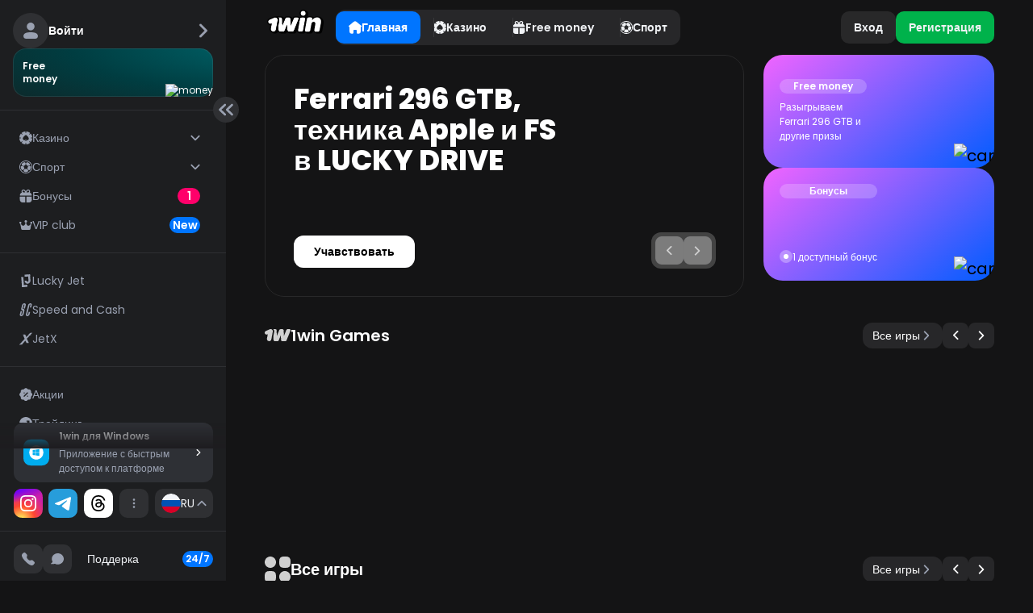

--- FILE ---
content_type: text/html; charset=UTF-8
request_url: https://1win-2025-dsb.buzz/
body_size: 54723
content:
<!DOCTYPE html>
<html lang="ru">

<head>
  <meta charset="UTF-8">
  <meta name="viewport" content="width=device-width, initial-scale=1.0">
  <link rel="preconnect" href="https://fonts.googleapis.com">
  <link rel="preconnect" href="https://fonts.gstatic.com" crossorigin>
  <link rel="stylesheet" href="https://cdn.jsdelivr.net/npm/swiper@11/swiper-bundle.min.css">
  <link rel="shortcut icon" href="pictures/favicon-v3.ico">
  <link
    href="https://fonts.googleapis.com/css2?family=Poppins:ital,wght@0,100;0,200;0,300;0,400;0,500;0,600;0,700;0,800;0,900;1,100;1,200;1,300;1,400;1,500;1,600;1,700;1,800;1,900&display=swap"
    rel="stylesheet">
  <link rel="preconnect" href="https://fonts.googleapis.com">
  <link rel="preconnect" href="https://fonts.gstatic.com" crossorigin>
  <link
    href="https://fonts.googleapis.com/css2?family=Inter:ital,opsz,wght@0,14..32,100..900;1,14..32,100..900&display=swap"
    rel="stylesheet">
  <link rel="stylesheet" href="css/style.min.css">
  <title>1WIN: Официальное Казино и Рабочее Зеркало Букмекера 1Вин</title>
  <meta name="description" content="Посетите официальный сайт 1Win – онлайн казино и букмекерская контора с высокими коэффициентами. Получите до 500% на первый депозит, зарегистрировавшись через рабочее зеркало 1Вин!" />
  <link rel="canonical" href="https://1win-2025-dsb.buzz"/>
  <meta name="robots" content="index, follow"/>
  <!-- Yandex.Metrika counter --> <script type="text/javascript" > (function(m,e,t,r,i,k,a){m[i]=m[i]||function(){(m[i].a=m[i].a||[]).push(arguments)}; m[i].l=1*new Date(); for (var j = 0; j < document.scripts.length; j++) {if (document.scripts[j].src === r) { return; }} k=e.createElement(t),a=e.getElementsByTagName(t)[0],k.async=1,k.src=r,a.parentNode.insertBefore(k,a)}) (window, document, "script", "https://mc.yandex.ru/metrika/tag.js", "ym"); ym(100180132, "init", { clickmap:true, trackLinks:true, accurateTrackBounce:true }); </script> <noscript><div><img src="https://mc.yandex.ru/watch/100180132" style="position:absolute; left:-9999px;" alt="" /></div></noscript> <!-- /Yandex.Metrika counter -->
</head>

<body>
  <div class="content">
    <div class="sidebar">
      <div class="sidebar__overlay"></div>
      <div class="sidebar__header__wrapper">
        <div class="sidebar__header link-btn">
          <div class="sidebar__img">
            <svg xmlns="http://www.w3.org/2000/svg" viewBox="0 0 16 16" role="presentation"
              class="icon-base_root-F1flk icon-base_m-F1flk" width="24" height="24" data-icon="user">
              <path fill-rule="evenodd" fill="#9aa1b1"
                d="M7.992 9.604c-1.775.013-7.18.05-7.179 3.855C.886 14.979 1.968 16 3.507 16h8.988c1.527 0 2.608-1.02 2.692-2.562.016-3.766-5.406-3.817-7.195-3.834M8.005 7.736a3.87 3.87 0 0 0 3.868-3.867A3.873 3.873 0 0 0 8.005 0a3.873 3.873 0 0 0-3.868 3.87 3.87 3.87 0 0 0 3.868 3.866"
                clip-rule="evenodd"></path>
            </svg>

          </div>
          <span>Войти</span>
          <svg class="sidebar__arrow" width="24" height="24" viewBox="0 0 24 24" fill="none"
            xmlns="http://www.w3.org/2000/svg">
            <path
              d="M7.54498 19.9546C7.41957 19.8293 7.32009 19.6804 7.25222 19.5166C7.18435 19.3528 7.14941 19.1772 7.14941 18.9999C7.14941 18.8225 7.18435 18.647 7.25222 18.4831C7.32009 18.3193 7.41957 18.1705 7.54498 18.0451L13.59 12.0001L7.54498 5.95512C7.4196 5.82974 7.32014 5.68089 7.25229 5.51707C7.18443 5.35326 7.14951 5.17768 7.14951 5.00037C7.14951 4.82305 7.18443 4.64748 7.25229 4.48366C7.32014 4.31984 7.4196 4.171 7.54498 4.04562C7.67036 3.92024 7.8192 3.82078 7.98302 3.75293C8.14684 3.68507 8.32241 3.65015 8.49973 3.65015C8.67704 3.65015 8.85262 3.68507 9.01643 3.75293C9.18025 3.82078 9.3291 3.92024 9.45448 4.04562L16.455 11.0461C16.5804 11.1715 16.6799 11.3203 16.7477 11.4841C16.8156 11.648 16.8505 11.8235 16.8505 12.0009C16.8505 12.1782 16.8156 12.3538 16.7477 12.5176C16.6799 12.6814 16.5804 12.8303 16.455 12.9556L9.45448 19.9546C9.32911 20.08 9.18027 20.1795 9.01645 20.2474C8.85263 20.3152 8.67705 20.3502 8.49973 20.3502C8.3224 20.3502 8.14682 20.3152 7.983 20.2474C7.81918 20.1795 7.67034 20.08 7.54498 19.9546Z"
              fill="#9AA1B1" stroke="#B3B6BD" stroke-opacity="0.12" stroke-width="1.5" />
          </svg>

        </div>
        <div class="sidebar__promo link-btn">
          <div class="sidebar__promo__text">
            Free <br>money
          </div>
          <div class="sidebar__promo__img">
            <img src="pictures/money.avif" alt="money">
          </div>
        </div>
        <div class="sidebar__hidden">
          <svg width="18" height="16" viewBox="0 0 18 16" fill="none" xmlns="http://www.w3.org/2000/svg">
            <path
              d="M8.72407 14.9344C8.97178 14.6762 9.10682 14.3301 9.0995 13.9723C9.09219 13.6146 8.94313 13.2743 8.68507 13.0264L3.45007 7.99991L8.68507 2.97191C8.9401 2.72315 9.08646 2.38366 9.09225 2.02744C9.09803 1.67122 8.96277 1.32716 8.71595 1.07024C8.46913 0.813327 8.13077 0.664392 7.7746 0.655901C7.41844 0.647411 7.07336 0.780052 6.81457 1.02491L0.565573 7.02491C0.434453 7.15089 0.330132 7.30205 0.258872 7.46934C0.187611 7.63663 0.150879 7.81658 0.150879 7.99841C0.150879 8.18024 0.187611 8.3602 0.258872 8.52749C0.330132 8.69477 0.434453 8.84594 0.565573 8.97191L6.81457 14.9719C6.94248 15.0948 7.09335 15.1913 7.25856 15.2558C7.42376 15.3204 7.60007 15.3517 7.7774 15.3481C7.95474 15.3445 8.12962 15.3059 8.29205 15.2347C8.45448 15.1635 8.60129 15.0609 8.72407 14.9329M17.4736 14.9329C17.7213 14.6747 17.8563 14.3286 17.849 13.9708C17.8417 13.6131 17.6926 13.2728 17.4346 13.0249L12.1996 7.99991L17.4346 2.97191C17.6809 2.72143 17.8199 2.38479 17.822 2.03347C17.8242 1.68216 17.6893 1.34386 17.446 1.09041C17.2027 0.836969 16.8702 0.688349 16.5191 0.676119C16.168 0.663889 15.8259 0.789011 15.5656 1.02491L9.31507 7.02491C9.18395 7.15089 9.07963 7.30205 9.00837 7.46934C8.93711 7.63663 8.90038 7.81658 8.90038 7.99841C8.90038 8.18024 8.93711 8.3602 9.00837 8.52749C9.07963 8.69477 9.18395 8.84594 9.31507 8.97191L15.5656 14.9719C15.8238 15.2196 16.1699 15.3547 16.5276 15.3473C16.8854 15.34 17.2257 15.191 17.4736 14.9329Z"
              fill="currentColor" />
          </svg>

        </div>
      </div>
      <div class="sidebar__inner">
        <div class="sidebar__menu">
          <div class="sidebar__menu__wrapper">
            <div class="sidebar__menu__item">
              <svg width="16" height="16" viewBox="0 0 16 16" fill="none" xmlns="http://www.w3.org/2000/svg">
                <g clip-path="url(#clip0_17731_7846)">
                  <path fill-rule="evenodd" clip-rule="evenodd"
                    d="M7.1803 0.00254185C7.40755 -0.0203126 7.59868 0.162677 7.59868 0.391068V1.54149C7.59868 1.75929 7.78268 1.93058 8.00047 1.93058C8.21828 1.93057 8.40293 1.7593 8.40293 1.54149V0.391068C8.40293 0.162677 8.59407 -0.0203127 8.82131 0.00254185C10.3812 0.159419 11.8607 0.77221 13.0746 1.76419C13.2515 1.90871 13.2573 2.17327 13.0958 2.33477L12.8215 2.60902L12.2825 3.15059C12.1294 3.3044 12.1388 3.55481 12.2923 3.70826C12.4461 3.86204 12.697 3.87152 12.8512 3.71811L13.3921 3.17973L13.6663 2.90548C13.8278 2.74398 14.0924 2.74974 14.2369 2.9266C15.2289 4.14056 15.8417 5.62009 15.9986 7.17993C16.0214 7.40718 15.8384 7.59831 15.61 7.59831H14.4588C14.2412 7.59831 14.07 7.78282 14.07 8.00047C14.07 8.21814 14.2412 8.40203 14.4588 8.40203H15.6095C15.8381 8.40203 16.0212 8.59347 15.998 8.82088C15.8395 10.3799 15.2271 11.8585 14.2369 13.073C14.0924 13.2502 13.8276 13.2561 13.666 13.0945L13.3921 12.8206L12.8508 12.2818C12.6967 12.1285 12.4462 12.1378 12.2925 12.2915C12.1389 12.4451 12.1292 12.6961 12.2825 12.8501L12.8215 13.3917L13.0958 13.666C13.2573 13.8275 13.2515 14.092 13.0746 14.2365C11.8607 15.2285 10.3812 15.8413 8.82131 15.9982C8.59407 16.021 8.40293 15.8381 8.40293 15.6097V14.4587C8.40293 14.2407 8.21851 14.0694 8.00059 14.0694C7.7829 14.0694 7.59868 14.2406 7.59868 14.4583V15.6097C7.59868 15.8381 7.40755 16.021 7.1803 15.9982C5.62046 15.8413 4.14093 15.2285 2.92697 14.2365C2.75011 14.092 2.74434 13.8275 2.90585 13.666L3.1801 13.3917L3.71871 12.8506C3.87213 12.6964 3.86265 12.4455 3.70887 12.2917C3.55515 12.138 3.30428 12.1285 3.15019 12.2819L2.6089 12.8206L2.33465 13.0949C2.17314 13.2564 1.90859 13.2506 1.76407 13.0737C0.772088 11.8598 0.159297 10.3802 0.00241981 8.8204C-0.0204347 8.59316 0.162555 8.40203 0.390946 8.40203H1.54216C1.75993 8.40203 1.93119 8.21774 1.93119 7.99998C1.93119 7.78242 1.76009 7.59831 1.54253 7.59831H0.390946C0.162555 7.59831 -0.0204347 7.40718 0.00241978 7.17993C0.159297 5.62009 0.772087 4.14056 1.76407 2.9266C1.90859 2.74974 2.17314 2.74398 2.33465 2.90548L2.6089 3.17973L3.15005 3.71834C3.30411 3.87168 3.55517 3.86197 3.70887 3.70827C3.86256 3.55458 3.8718 3.30398 3.71847 3.14993L3.1801 2.60902L2.90585 2.33477C2.74434 2.17327 2.75011 1.90871 2.92697 1.76419C4.14093 0.77221 5.62046 0.159419 7.1803 0.00254185ZM6.29792 10.8353C5.19377 10.8353 4.29867 9.91048 4.29867 8.76959C4.29867 6.88004 7.07105 4.86347 7.86618 4.32396C7.99474 4.23673 8.15844 4.23841 8.28522 4.3282C9.0559 4.87395 11.7019 6.88495 11.7019 8.76959C11.7019 9.91048 10.8071 10.8353 9.7029 10.8353C9.05116 10.8353 8.55049 10.5245 8.18581 10.0256L8.07697 9.85233L7.96805 10.0257C7.60338 10.5245 6.94963 10.8353 6.29792 10.8353ZM8.04422 10.594C8.0621 10.5757 8.09149 10.5757 8.10938 10.594L9.15765 11.6642C9.18591 11.6931 9.16547 11.7417 9.12507 11.7417H7.02853C6.98813 11.7417 6.96769 11.6931 6.99595 11.6642L8.04422 10.594Z"
                    fill="currentColor" />
                </g>
                <defs>
                  <clipPath id="clip0_17731_7846">
                    <rect width="16" height="16" fill="currentColor" />
                  </clipPath>
                </defs>
              </svg>
              <div class="sidebar__menu__title">
                Казино
              </div>
              <svg class="sidebar__menu__arrow" width="12" height="8" viewBox="0 0 12 8" fill="none"
                xmlns="http://www.w3.org/2000/svg">
                <path fill-rule="evenodd" clip-rule="evenodd"
                  d="M0.697057 1.03007C0.780634 0.946462 0.879862 0.880142 0.989074 0.834894C1.09829 0.789647 1.21534 0.766357 1.33356 0.766357C1.45177 0.766357 1.56883 0.789647 1.67804 0.834894C1.78725 0.880142 1.88648 0.946462 1.97006 1.03007L6.00006 5.06007L10.0301 1.03007C10.1136 0.946479 10.2129 0.880175 10.3221 0.834938C10.4313 0.789701 10.5483 0.766418 10.6666 0.766418C10.7848 0.766418 10.9018 0.789701 11.011 0.834938C11.1202 0.880175 11.2195 0.946479 11.3031 1.03007C11.3866 1.11365 11.4529 1.21288 11.4982 1.32209C11.5434 1.4313 11.5667 1.54836 11.5667 1.66657C11.5667 1.78477 11.5434 1.90183 11.4982 2.01104C11.4529 2.12025 11.3866 2.21948 11.3031 2.30307L6.63706 6.97007C6.55348 7.05367 6.45425 7.11999 6.34504 7.16524C6.23583 7.21048 6.11877 7.23377 6.00056 7.23377C5.88234 7.23377 5.76529 7.21048 5.65607 7.16524C5.54686 7.11999 5.44763 7.05367 5.36406 6.97007L0.697057 2.30307C0.613454 2.21949 0.547134 2.12026 0.501886 2.01105C0.456639 1.90184 0.43335 1.78478 0.43335 1.66657C0.43335 1.54835 0.456639 1.43129 0.501886 1.32208C0.547134 1.21287 0.613454 1.11364 0.697057 1.03007Z"
                  fill="currentColor" />
              </svg>

            </div>
            <div class="sidebar__submenu">
              <div class="sidebar__menu__wrapper">
                <div class="sidebar__menu__item">
                  <svg width="16" height="16" viewBox="0 0 16 16" fill="none" xmlns="http://www.w3.org/2000/svg">
                    <g clip-path="url(#clip0_2002_443)">
                      <path fill-rule="evenodd" clip-rule="evenodd"
                        d="M11.7306 0H13.2816C15.0612 0 16 0.938776 16 2.71837V4.26939C16 6.04898 15.0612 6.98776 13.2816 6.98776H11.7306C9.95103 6.98776 9.01225 6.04898 9.01225 4.26939V2.71837C9.01225 0.938776 9.95103 0 11.7306 0ZM4.27755 9.00408C6.05715 9.00408 6.99592 9.94285 6.98776 11.7306V13.2816C6.98776 15.0612 6.04898 16 4.26939 16H2.71837C0.938776 16 0 15.0612 0 13.2735V11.7224C0 9.94285 0.938776 9.00408 2.72653 9.00408H4.27755ZM3.50204 7.00409C5.43617 7.00409 7.00409 5.43617 7.00409 3.50204C7.00409 1.56792 5.43617 0 3.50204 0C1.56792 0 0 1.56792 0 3.50204C0 5.43617 1.56792 7.00409 3.50204 7.00409ZM16 12.498C16 14.4321 14.4321 16 12.498 16C10.5639 16 8.99594 14.4321 8.99594 12.498C8.99594 10.5638 10.5639 8.99591 12.498 8.99591C14.4321 8.99591 16 10.5638 16 12.498Z"
                        fill="currentColor" />
                    </g>
                    <defs>
                      <clipPath id="clip0_2002_443">
                        <rect width="16" height="16" fill="white" />
                      </clipPath>
                    </defs>
                  </svg>

                  <div class="sidebar__menu__title">
                    Лобби
                  </div>
                  <svg class="sidebar__menu__arrow" width="12" height="8" viewBox="0 0 12 8" fill="none"
                    xmlns="http://www.w3.org/2000/svg">
                    <path fill-rule="evenodd" clip-rule="evenodd"
                      d="M0.697057 1.03007C0.780634 0.946462 0.879862 0.880142 0.989074 0.834894C1.09829 0.789647 1.21534 0.766357 1.33356 0.766357C1.45177 0.766357 1.56883 0.789647 1.67804 0.834894C1.78725 0.880142 1.88648 0.946462 1.97006 1.03007L6.00006 5.06007L10.0301 1.03007C10.1136 0.946479 10.2129 0.880175 10.3221 0.834938C10.4313 0.789701 10.5483 0.766418 10.6666 0.766418C10.7848 0.766418 10.9018 0.789701 11.011 0.834938C11.1202 0.880175 11.2195 0.946479 11.3031 1.03007C11.3866 1.11365 11.4529 1.21288 11.4982 1.32209C11.5434 1.4313 11.5667 1.54836 11.5667 1.66657C11.5667 1.78477 11.5434 1.90183 11.4982 2.01104C11.4529 2.12025 11.3866 2.21948 11.3031 2.30307L6.63706 6.97007C6.55348 7.05367 6.45425 7.11999 6.34504 7.16524C6.23583 7.21048 6.11877 7.23377 6.00056 7.23377C5.88234 7.23377 5.76529 7.21048 5.65607 7.16524C5.54686 7.11999 5.44763 7.05367 5.36406 6.97007L0.697057 2.30307C0.613454 2.21949 0.547134 2.12026 0.501886 2.01105C0.456639 1.90184 0.43335 1.78478 0.43335 1.66657C0.43335 1.54835 0.456639 1.43129 0.501886 1.32208C0.547134 1.21287 0.613454 1.11364 0.697057 1.03007Z"
                      fill="currentColor" />
                  </svg>

                </div>
                <div class="sidebar__submenu">
                  <div class="sidebar__menu__wrapper">
                    <div class="sidebar__menu__item link-btn">
                      <svg width="16" height="16" viewBox="0 0 16 16" fill="none" xmlns="http://www.w3.org/2000/svg">
                        <g clip-path="url(#clip0_2002_434)">
                          <path fill-rule="evenodd" clip-rule="evenodd"
                            d="M7.99994 1.00076C8.19406 1.00076 8.37618 1.09469 8.48873 1.25285L11.626 5.66132C11.7901 5.89193 12.093 5.97647 12.3528 5.86414L15.1619 4.64957C15.3668 4.56097 15.604 4.59349 15.7775 4.73396C15.951 4.87444 16.0322 5.09965 15.9881 5.31851L14.1381 14.5173C14.0818 14.7975 13.8357 14.999 13.55 14.999H2.44989C2.16416 14.999 1.91808 14.7975 1.86175 14.5173L0.0117328 5.31851C-0.0322842 5.09965 0.0488706 4.87444 0.222381 4.73396C0.395891 4.59349 0.633054 4.56097 0.837969 4.64957L3.64704 5.86414C3.90684 5.97647 4.20981 5.89193 4.37392 5.66132L7.51115 1.25285C7.6237 1.09469 7.80582 1.00076 7.99994 1.00076ZM10.5958 9.58766L9.89086 10.2931C9.77196 10.4121 9.70402 10.6415 9.74648 10.8115L9.95031 11.6869C10.1117 12.3753 9.74648 12.6473 9.135 12.2818L8.28571 11.7804C8.13284 11.6869 7.87805 11.6869 7.72518 11.7804L6.87589 12.2818C6.2644 12.6388 5.89921 12.3753 6.06057 11.6869L6.2644 10.8115C6.29837 10.65 6.23892 10.4121 6.12002 10.2931L5.39813 9.58766C4.98198 9.17122 5.11786 8.75477 5.69538 8.66128L6.60412 8.5083C6.75699 8.48281 6.93534 8.34682 7.00328 8.21084L7.50436 7.20797C7.77613 6.66404 8.21776 6.66404 8.48954 7.20797L8.99062 8.21084C9.05856 8.34682 9.23691 8.48281 9.39827 8.5083L10.307 8.66128C10.876 8.75477 11.0119 9.17122 10.5958 9.58766Z"
                            fill="currentColor" />
                        </g>
                        <defs>
                          <clipPath id="clip0_2002_434">
                            <rect width="16" height="16" fill="white" />
                          </clipPath>
                        </defs>
                      </svg>



                      <div class="sidebar__menu__title">
                        Топ игр
                      </div>


                    </div>
                    <div class="sidebar__menu__item link-btn">
                      <svg width="16" height="16" viewBox="0 0 16 16" fill="none" xmlns="http://www.w3.org/2000/svg">
                        <path
                          d="M5.34265 4.046C5.64295 4.40483 5.99557 4.85527 5.82251 5.92414L5.35172 8.44613L5.43824 10.477C5.45606 11.1997 5.80216 11.5255 6.41293 11.5255H7.94497C8.43105 11.5255 8.62702 11.1539 8.82297 10.6857L9.99107 7.80228L10.1107 10.5559C10.1209 11.1666 10.4313 11.528 10.9912 11.528H12.7371C13.2333 11.528 13.4394 11.2277 13.6582 10.6908L15.8876 5.1683C16.1294 4.59569 15.9895 4.04346 15.3862 4.04346H14.264C13.8467 4.04346 13.5692 4.18597 13.4038 4.58298L11.8998 8.28327L11.7623 4.98252C11.7394 4.28012 11.4035 4.046 11.0141 4.046H9.87655C9.42611 4.046 9.16398 4.22159 9.02401 4.56516L7.51234 8.28581L7.37745 4.90363C7.3571 4.26995 7.14843 4.046 6.63943 4.046H5.6571C5.6385 4.046 5.34265 4.046 5.34265 4.046Z"
                          fill="currentColor" />
                        <path fill-rule="evenodd" clip-rule="evenodd"
                          d="M4.44285 4.22978C4.88312 4.55043 5.12997 5.02125 4.9951 5.69309L4.12473 10.3477C3.99749 11.1061 3.2671 11.6049 2.50873 11.4624C1.7936 11.325 1.2668 10.6531 1.40932 9.84639L1.90303 7.15133L1.5951 7.2913C1.02504 7.54834 0.353184 7.2913 0.0986943 6.71615C-0.155796 6.14099 0.0986943 5.4666 0.668754 5.20701L2.9668 4.18652C3.50888 3.91421 4.02549 3.94984 4.44285 4.22978Z"
                          fill="currentColor" />
                      </svg>




                      <div class="sidebar__menu__title">
                        Только на 1win
                      </div>


                    </div>
                  </div>
                </div>
              </div>
            </div>
          </div>
          <div class="sidebar__menu__wrapper">
            <div class="sidebar__menu__item">
              <svg width="16" height="16" viewBox="0 0 16 16" fill="none" xmlns="http://www.w3.org/2000/svg">
                <g clip-path="url(#clip0_17731_7845)">
                  <path
                    d="M7.79324 3.0699L7.01897 2.54704C6.59314 2.25947 6.23886 2.02457 6.23169 2.02503C6.18809 2.02784 5.65442 2.22606 5.464 2.31017C4.73077 2.63404 3.99292 3.16314 3.43882 3.76243C3.26192 3.95374 3.01302 4.26061 2.89663 4.43085L2.81985 4.54318L2.92472 4.97335C3.11033 5.73476 3.19788 6.04951 3.23412 6.08573C3.25776 6.10936 5.54864 6.9026 5.57016 6.8946C5.57776 6.89177 6.08578 6.47962 6.69907 5.97871L7.81413 5.06797L7.80371 4.34098C7.79797 3.94113 7.79327 3.49156 7.79325 3.34194L7.79324 3.0699Z"
                    fill="currentColor"></path>
                  <path
                    d="M12.9427 4.21315C12.2131 3.25982 11.1896 2.51791 10.0581 2.12219C9.95426 2.08587 9.86074 2.05682 9.85032 2.05767C9.83991 2.05852 9.4897 2.28064 9.07208 2.55128L8.31277 3.04333L8.30546 5.08395L9.42226 5.97809C10.0365 6.46987 10.5453 6.87399 10.5529 6.87611C10.5605 6.87825 11.0955 6.69476 11.7417 6.46836L12.9166 6.05672L13.0718 5.37061C13.1571 4.99324 13.2273 4.66763 13.2276 4.64699C13.2283 4.60846 13.1259 4.45239 12.9427 4.21315Z"
                    fill="currentColor"></path>
                  <path
                    d="M14.2194 7.57075L13.6611 7.04236C13.354 6.75174 13.1005 6.51444 13.0976 6.515C13.0808 6.51832 10.6788 7.36334 10.6747 7.36735C10.672 7.37005 10.49 7.97544 10.2702 8.71266C10.0505 9.4499 9.86698 10.0649 9.86247 10.0794C9.85684 10.0974 10.0793 10.361 10.5726 10.921C11.3729 11.8292 11.575 12.0623 11.5838 12.0871C11.5894 12.1029 12.9837 11.6854 13.0345 11.6527C13.0635 11.634 13.33 11.2251 13.4314 11.0437C13.703 10.5578 13.9131 10.0258 14.0436 9.49403C14.1724 8.96874 14.2194 8.5634 14.2194 7.97752V7.57075Z"
                    fill="currentColor"></path>
                  <path
                    d="M5.46308 7.38856C5.45448 7.36791 5.13164 7.25394 4.25243 6.96118C3.59303 6.74161 3.04273 6.56243 3.02954 6.56301C3.01635 6.56358 2.90845 6.63235 2.78975 6.71584C2.67106 6.79931 2.40131 6.97951 2.1903 7.11629C1.97929 7.25306 1.80498 7.3663 1.80293 7.36793C1.80089 7.36956 1.79077 7.51232 1.78043 7.68519C1.72032 8.69088 1.93584 9.75471 2.39031 10.6956C2.59189 11.1129 2.89412 11.6055 2.95698 11.6191C3.10147 11.6503 4.68259 11.8661 4.69181 11.8558L5.42753 11.0357C5.82564 10.5919 6.16829 10.2105 6.189 10.188L6.22667 10.1472L5.85073 8.78196C5.64398 8.03108 5.46953 7.40405 5.46308 7.38856Z"
                    fill="currentColor"></path>
                  <path
                    d="M11.0759 12.405C11.0775 12.3792 10.8471 12.102 10.247 11.4075L9.41577 10.4458L6.64371 10.4445L6.43819 10.6962C6.32515 10.8346 5.98266 11.2557 5.67711 11.632L5.12157 12.3162L5.4036 13.0381C5.55871 13.4351 5.69406 13.7685 5.70437 13.779C5.73238 13.8076 6.20317 13.9633 6.45844 14.0285C6.9722 14.1597 7.28441 14.1999 7.87316 14.2105C8.51848 14.2222 8.9303 14.1786 9.50369 14.038C9.71345 13.9866 10.1369 13.85 10.3269 13.7725L10.4388 13.7269L10.5698 13.4718C10.7814 13.0593 11.0735 12.4437 11.0759 12.405Z"
                    fill="currentColor"></path>
                  <path fill-rule="evenodd" clip-rule="evenodd"
                    d="M11.5633 0.834243C10.696 0.401562 9.80724 0.142767 8.81631 0.0343733C8.59579 0.0102467 7.74216 -0.00947001 7.53747 0.00483021C5.50677 0.146698 3.74699 0.938739 2.34173 2.34331C1.93275 2.7521 1.64445 3.10167 1.3399 3.55806C0.610139 4.6516 0.174948 5.86175 0.029815 7.20102C-0.00570491 7.52886 -0.0106284 8.39328 0.0212149 8.71093C0.125776 9.75368 0.384167 10.661 0.833441 11.563C2.06674 14.039 4.48569 15.7023 7.23374 15.9638C8.74957 16.108 10.2722 15.8199 11.6218 15.1335C12.8576 14.5049 13.9259 13.5547 14.675 12.4178C15.4057 11.309 15.8391 10.0826 15.9721 8.74744C16.0055 8.41168 16.0098 7.64832 15.9801 7.32885C15.9209 6.69294 15.7926 6.06303 15.608 5.5023C15.0563 3.8262 13.9606 2.37231 12.5032 1.38249C12.1685 1.15518 11.9433 1.02381 11.5633 0.834243ZM7.26571 0.922809L7.51349 0.899401C7.6837 0.883056 8.59684 0.903715 8.80033 0.928513C9.64882 1.03187 10.399 1.25205 11.1422 1.61582C13.0886 2.5685 14.5253 4.414 14.9617 6.52196C15.184 7.59573 15.1619 8.69595 14.8968 9.7495C14.5544 11.1107 13.7726 12.3945 12.7248 13.3166C11.7629 14.1629 10.6423 14.7196 9.38525 14.9756C8.61381 15.1327 7.66821 15.1502 6.87095 15.0221C4.04027 14.5676 1.7522 12.4494 1.08042 9.66162C0.935333 9.05951 0.895769 8.70306 0.895961 7.99992C0.896137 7.40971 0.911147 7.21505 0.992306 6.75046C1.20469 5.53472 1.7451 4.38455 2.56359 3.40627C2.8539 3.05928 3.40192 2.5472 3.78086 2.26887C4.80392 1.51738 6.04641 1.03745 7.26571 0.922809Z"
                    fill="currentColor"></path>
                </g>
                <defs>
                  <clipPath id="clip0_17731_7845">
                    <rect width="16" height="16" fill="white"></rect>
                  </clipPath>
                </defs>
              </svg>
              <div class="sidebar__menu__title">
                Спорт
              </div>
              <svg class="sidebar__menu__arrow" width="12" height="8" viewBox="0 0 12 8" fill="none"
                xmlns="http://www.w3.org/2000/svg">
                <path fill-rule="evenodd" clip-rule="evenodd"
                  d="M0.697057 1.03007C0.780634 0.946462 0.879862 0.880142 0.989074 0.834894C1.09829 0.789647 1.21534 0.766357 1.33356 0.766357C1.45177 0.766357 1.56883 0.789647 1.67804 0.834894C1.78725 0.880142 1.88648 0.946462 1.97006 1.03007L6.00006 5.06007L10.0301 1.03007C10.1136 0.946479 10.2129 0.880175 10.3221 0.834938C10.4313 0.789701 10.5483 0.766418 10.6666 0.766418C10.7848 0.766418 10.9018 0.789701 11.011 0.834938C11.1202 0.880175 11.2195 0.946479 11.3031 1.03007C11.3866 1.11365 11.4529 1.21288 11.4982 1.32209C11.5434 1.4313 11.5667 1.54836 11.5667 1.66657C11.5667 1.78477 11.5434 1.90183 11.4982 2.01104C11.4529 2.12025 11.3866 2.21948 11.3031 2.30307L6.63706 6.97007C6.55348 7.05367 6.45425 7.11999 6.34504 7.16524C6.23583 7.21048 6.11877 7.23377 6.00056 7.23377C5.88234 7.23377 5.76529 7.21048 5.65607 7.16524C5.54686 7.11999 5.44763 7.05367 5.36406 6.97007L0.697057 2.30307C0.613454 2.21949 0.547134 2.12026 0.501886 2.01105C0.456639 1.90184 0.43335 1.78478 0.43335 1.66657C0.43335 1.54835 0.456639 1.43129 0.501886 1.32208C0.547134 1.21287 0.613454 1.11364 0.697057 1.03007Z"
                  fill="currentColor" />
              </svg>

            </div>
            <div class="sidebar__submenu">
              <div class="sidebar__menu__wrapper">
                <div class="sidebar__menu__item">
                  <svg width="16" height="16" viewBox="0 0 16 16" fill="none" xmlns="http://www.w3.org/2000/svg">
                    <g clip-path="url(#clip0_4033_42)">
                      <mask id="mask0_4033_42" style="mask-type:luminance" maskUnits="userSpaceOnUse" x="0" y="0"
                        width="16" height="16">
                        <path d="M16 0H0V16H16V0Z" fill="currentColor" />
                      </mask>
                      <g mask="url(#mask0_4033_42)">
                        <path
                          d="M5.75059 15.989C5.61313 15.5796 5.5367 15.1259 5.5367 14.6483C5.5367 12.8341 6.63971 11.3635 8.00033 11.3635C9.36096 11.3635 10.4639 12.8341 10.4639 14.6483C10.4639 15.1304 10.3861 15.5883 10.2461 16.0007C11.2935 15.6176 12.2336 14.9752 12.9745 14.1263C13.9541 13.0039 14.5288 11.5855 14.6068 10.0978C14.5913 9.03551 14.3452 7.98927 13.8854 7.03148C13.4257 6.07369 12.7633 5.22724 11.9442 4.55068C11.8773 4.49713 11.7796 4.56341 11.8023 4.64609C12.6229 7.64093 11.3733 9.90764 10.4687 9.48763C9.96943 9.25465 10.036 8.51133 10.036 8.51133C10.2425 6.90377 10.1294 5.27124 9.70315 3.70752C9.34852 2.65574 8.72512 1.71492 7.89479 0.978332C7.51914 0.585339 7.07787 0.262368 6.59177 0.0233713C6.43095 -0.0556955 6.25149 0.0723604 6.24671 0.251497C6.21986 1.25817 5.87844 2.23487 5.26545 3.04187C4.9026 3.60019 4.49837 4.1305 4.05618 4.62834L4.04972 4.63564C2.86375 5.97678 1.39355 7.63933 1.39355 10.0867C1.4719 11.5842 2.05353 13.0113 3.04421 14.1368C3.7817 14.9748 4.71372 15.6091 5.75059 15.989Z"
                          fill="#9AA1B1" />
                      </g>
                    </g>
                    <defs>
                      <clipPath id="clip0_4033_42">
                        <rect width="16" height="16" fill="currentColor" />
                      </clipPath>
                    </defs>
                  </svg>


                  <div class="sidebar__menu__title">
                    Top
                  </div>
                  <svg class="sidebar__menu__arrow" width="12" height="8" viewBox="0 0 12 8" fill="none"
                    xmlns="http://www.w3.org/2000/svg">
                    <path fill-rule="evenodd" clip-rule="evenodd"
                      d="M0.697057 1.03007C0.780634 0.946462 0.879862 0.880142 0.989074 0.834894C1.09829 0.789647 1.21534 0.766357 1.33356 0.766357C1.45177 0.766357 1.56883 0.789647 1.67804 0.834894C1.78725 0.880142 1.88648 0.946462 1.97006 1.03007L6.00006 5.06007L10.0301 1.03007C10.1136 0.946479 10.2129 0.880175 10.3221 0.834938C10.4313 0.789701 10.5483 0.766418 10.6666 0.766418C10.7848 0.766418 10.9018 0.789701 11.011 0.834938C11.1202 0.880175 11.2195 0.946479 11.3031 1.03007C11.3866 1.11365 11.4529 1.21288 11.4982 1.32209C11.5434 1.4313 11.5667 1.54836 11.5667 1.66657C11.5667 1.78477 11.5434 1.90183 11.4982 2.01104C11.4529 2.12025 11.3866 2.21948 11.3031 2.30307L6.63706 6.97007C6.55348 7.05367 6.45425 7.11999 6.34504 7.16524C6.23583 7.21048 6.11877 7.23377 6.00056 7.23377C5.88234 7.23377 5.76529 7.21048 5.65607 7.16524C5.54686 7.11999 5.44763 7.05367 5.36406 6.97007L0.697057 2.30307C0.613454 2.21949 0.547134 2.12026 0.501886 2.01105C0.456639 1.90184 0.43335 1.78478 0.43335 1.66657C0.43335 1.54835 0.456639 1.43129 0.501886 1.32208C0.547134 1.21287 0.613454 1.11364 0.697057 1.03007Z"
                      fill="currentColor" />
                  </svg>

                </div>
                <div class="sidebar__submenu">
                  <div class="sidebar__menu__wrapper">
                    <div class="sidebar__menu__item link-btn">
                      <svg width="16" height="16" viewBox="0 0 16 16" fill="none" xmlns="http://www.w3.org/2000/svg">
                        <g clip-path="url(#clip0_2002_434)">
                          <path fill-rule="evenodd" clip-rule="evenodd"
                            d="M7.99994 1.00076C8.19406 1.00076 8.37618 1.09469 8.48873 1.25285L11.626 5.66132C11.7901 5.89193 12.093 5.97647 12.3528 5.86414L15.1619 4.64957C15.3668 4.56097 15.604 4.59349 15.7775 4.73396C15.951 4.87444 16.0322 5.09965 15.9881 5.31851L14.1381 14.5173C14.0818 14.7975 13.8357 14.999 13.55 14.999H2.44989C2.16416 14.999 1.91808 14.7975 1.86175 14.5173L0.0117328 5.31851C-0.0322842 5.09965 0.0488706 4.87444 0.222381 4.73396C0.395891 4.59349 0.633054 4.56097 0.837969 4.64957L3.64704 5.86414C3.90684 5.97647 4.20981 5.89193 4.37392 5.66132L7.51115 1.25285C7.6237 1.09469 7.80582 1.00076 7.99994 1.00076ZM10.5958 9.58766L9.89086 10.2931C9.77196 10.4121 9.70402 10.6415 9.74648 10.8115L9.95031 11.6869C10.1117 12.3753 9.74648 12.6473 9.135 12.2818L8.28571 11.7804C8.13284 11.6869 7.87805 11.6869 7.72518 11.7804L6.87589 12.2818C6.2644 12.6388 5.89921 12.3753 6.06057 11.6869L6.2644 10.8115C6.29837 10.65 6.23892 10.4121 6.12002 10.2931L5.39813 9.58766C4.98198 9.17122 5.11786 8.75477 5.69538 8.66128L6.60412 8.5083C6.75699 8.48281 6.93534 8.34682 7.00328 8.21084L7.50436 7.20797C7.77613 6.66404 8.21776 6.66404 8.48954 7.20797L8.99062 8.21084C9.05856 8.34682 9.23691 8.48281 9.39827 8.5083L10.307 8.66128C10.876 8.75477 11.0119 9.17122 10.5958 9.58766Z"
                            fill="currentColor" />
                        </g>
                        <defs>
                          <clipPath id="clip0_2002_434">
                            <rect width="16" height="16" fill="white" />
                          </clipPath>
                        </defs>
                      </svg>



                      <div class="sidebar__menu__title">
                        Топ игр
                      </div>


                    </div>
                    <div class="sidebar__menu__item link-btn">
                      <svg width="16" height="16" viewBox="0 0 16 16" fill="none" xmlns="http://www.w3.org/2000/svg">
                        <path
                          d="M5.34265 4.046C5.64295 4.40483 5.99557 4.85527 5.82251 5.92414L5.35172 8.44613L5.43824 10.477C5.45606 11.1997 5.80216 11.5255 6.41293 11.5255H7.94497C8.43105 11.5255 8.62702 11.1539 8.82297 10.6857L9.99107 7.80228L10.1107 10.5559C10.1209 11.1666 10.4313 11.528 10.9912 11.528H12.7371C13.2333 11.528 13.4394 11.2277 13.6582 10.6908L15.8876 5.1683C16.1294 4.59569 15.9895 4.04346 15.3862 4.04346H14.264C13.8467 4.04346 13.5692 4.18597 13.4038 4.58298L11.8998 8.28327L11.7623 4.98252C11.7394 4.28012 11.4035 4.046 11.0141 4.046H9.87655C9.42611 4.046 9.16398 4.22159 9.02401 4.56516L7.51234 8.28581L7.37745 4.90363C7.3571 4.26995 7.14843 4.046 6.63943 4.046H5.6571C5.6385 4.046 5.34265 4.046 5.34265 4.046Z"
                          fill="currentColor" />
                        <path fill-rule="evenodd" clip-rule="evenodd"
                          d="M4.44285 4.22978C4.88312 4.55043 5.12997 5.02125 4.9951 5.69309L4.12473 10.3477C3.99749 11.1061 3.2671 11.6049 2.50873 11.4624C1.7936 11.325 1.2668 10.6531 1.40932 9.84639L1.90303 7.15133L1.5951 7.2913C1.02504 7.54834 0.353184 7.2913 0.0986943 6.71615C-0.155796 6.14099 0.0986943 5.4666 0.668754 5.20701L2.9668 4.18652C3.50888 3.91421 4.02549 3.94984 4.44285 4.22978Z"
                          fill="currentColor" />
                      </svg>




                      <div class="sidebar__menu__title">
                        Только на 1win
                      </div>


                    </div>
                  </div>
                </div>
              </div>
            </div>
          </div>
          <div class="sidebar__menu__item link-btn">
            <svg width="16" height="16" viewBox="0 0 16 16" fill="none" xmlns="http://www.w3.org/2000/svg">
              <g clip-path="url(#clip0_18445_1736)">
                <path
                  d="M0.62121 12.3601V9.34127C0.62121 9.3171 0.621169 9.10192 0.621094 8.92338C0.621037 8.79008 0.729304 8.68169 0.862601 8.68169H7.11954C7.25237 8.68169 7.36005 8.78937 7.36005 8.9222L7.36005 15.7595C7.36005 15.8923 7.25237 16 7.11954 16H3.91231C3.79829 16 3.68562 15.9942 3.57459 15.9828C2.62164 15.8921 1.84315 15.4457 1.32513 14.7378C0.889597 14.1808 0.630025 13.4796 0.630025 12.7177V12.663C0.624172 12.5637 0.62121 12.4627 0.62121 12.3601Z"
                  fill="currentColor" />
                <path
                  d="M8.64402 15.7595C8.64402 15.8923 8.7517 16 8.88453 16H12.0968C12.2547 16 12.4101 15.9888 12.562 15.9673C13.375 15.8589 14.0532 15.4857 14.5403 14.9092C15.0618 14.3281 15.3791 13.56 15.3791 12.7177L15.368 8.9215C15.3676 8.78894 15.26 8.68169 15.1275 8.68169H8.88453C8.7517 8.68169 8.64402 8.78937 8.64402 8.9222V15.7595Z"
                  fill="currentColor" />
                <path fill-rule="evenodd" clip-rule="evenodd"
                  d="M15.1229 7.40277C15.2558 7.40277 15.3635 7.29507 15.3634 7.16223L15.3634 7.01613C15.245 5.49906 14.4527 4.0897 12.8453 3.73893C13.1254 3.34892 13.2909 2.86773 13.2909 2.34886C13.2909 1.05782 12.2664 0 11.0004 0C9.45951 0 8.53496 1.13272 8.00188 2.19051C7.46873 1.13272 6.54426 0 4.99501 0C3.73729 0 2.70445 1.05782 2.70445 2.34886C2.70445 2.86799 2.87144 3.3494 3.1529 3.7395C1.54666 4.09123 0.755201 5.49983 0.636904 7.01613C0.633741 7.06258 0.630972 7.10909 0.628554 7.15564C0.621528 7.29092 0.730668 7.40277 0.866131 7.40277H15.1229ZM4.99501 3.44833C4.42029 3.44833 3.95385 2.9569 3.95385 2.34886C3.95385 1.74083 4.42029 1.2494 4.99501 1.2494C6.20276 1.2494 6.8691 2.57376 7.16895 3.44833H4.99501ZM11.0004 3.44833H8.8264C9.13459 2.57376 9.80926 1.2494 11.0004 1.2494C11.5751 1.2494 12.0415 1.74083 12.0415 2.34886C12.0415 2.9569 11.5751 3.44833 11.0004 3.44833Z"
                  fill="currentColor" />
              </g>
              <defs>
                <clipPath id="clip0_18445_1736">
                  <rect width="16" height="16" fill="white" />
                </clipPath>
              </defs>
            </svg>





            <div class="sidebar__menu__title">
              Бонусы
            </div>
            <div class="sidebar__bonus">
              1
            </div>

          </div>
          <div class="sidebar__menu__item link-btn">
            <svg width="16" height="12" viewBox="0 0 16 12" fill="none" xmlns="http://www.w3.org/2000/svg">
              <path
                d="M14.7026 1.88655C14.0514 1.91101 13.5225 2.44144 13.5033 3.08844C13.4897 3.55528 13.7359 3.96614 14.1088 4.1887C13.7184 5.10091 12.8478 7.00415 11.0417 6.91339C9.43316 6.83241 8.65721 4.36125 8.33927 3.03002C9.04053 2.86616 9.55765 2.2284 9.52892 1.47542C9.49773 0.665103 8.82328 0.0118513 8.00684 0.00016669C7.14224 -0.0123331 6.4377 0.679776 6.4377 1.53574C6.4377 2.27215 6.95975 2.88735 7.65635 3.03654C7.33732 4.36913 6.56137 6.83295 4.9553 6.91366C3.15004 7.00442 2.27942 5.10281 1.88871 4.19033C2.26273 3.96805 2.5098 3.55718 2.49639 3.0898C2.47779 2.44225 1.9489 1.91155 1.29717 1.8871C0.585519 1.8602 0 2.42513 0 3.12594C0 3.7743 0.501248 4.30609 1.13985 4.36098C1.26516 5.14466 2.33223 10.884 2.33223 10.884C2.44824 11.5296 3.01378 12 3.67427 12H12.3323C12.9922 12 13.5572 11.5307 13.6741 10.8856C13.6741 10.8856 14.7556 4.99602 14.8574 4.36125C15.4974 4.30772 16 3.77539 16 3.12621C16 2.4254 15.4145 1.86047 14.7028 1.88737L14.7026 1.88655Z"
                fill="currentColor" />
            </svg>






            <div class="sidebar__menu__title">
              VIP club
            </div>
            <div class="sidebar__vip">
              New
            </div>

          </div>
        </div>
        <div class="sidebar__menu">

          <div class="sidebar__menu__item link-btn">
            <svg width="16" height="16" viewBox="0 0 16 16" fill="none" xmlns="http://www.w3.org/2000/svg">
              <path fill-rule="evenodd" clip-rule="evenodd"
                d="M12.92 0.0632229C11.9083 0.130256 6.50848 0.534337 6.50112 0.543495C6.4912 0.555873 6.56786 3.10129 6.57848 3.11275C6.58187 3.11643 7.55111 3.04961 8.73232 2.9643C10.1857 2.85934 10.8847 2.82338 10.8947 2.85311C10.9179 2.92248 11.2007 6.25269 11.2713 7.2878C11.3052 7.78512 11.2371 8.29449 11.1008 8.56341C10.8222 9.11325 10.2419 9.39659 9.76644 9.21502C9.41299 9.08007 9.03142 8.57049 8.96296 8.14217C8.94867 8.05266 8.91063 7.95751 8.8785 7.93089C8.81116 7.87502 8.15433 7.89816 6.81951 8.00341L6.51069 8.0278L6.53671 8.30774C6.6568 9.59994 7.48905 10.8418 8.61406 11.4074C9.1446 11.6742 9.50867 11.7598 10.0973 11.7563C10.5163 11.7539 10.6613 11.7348 10.9755 11.6404C12.0212 11.3262 12.8543 10.5983 13.3189 9.59279C13.5053 9.18925 13.6187 8.72157 13.6752 8.12282C13.7266 7.57836 13.7188 7.39613 13.5642 5.55237C13.5073 4.87389 13.4333 3.98004 13.3996 3.56605C13.366 3.15206 13.3281 2.75191 13.3154 2.67681C13.2941 2.55089 13.3023 2.53822 13.4209 2.51451C13.513 2.49611 13.5441 2.46964 13.5307 2.4211C13.5203 2.38384 13.4996 2.16517 13.4846 1.93517C13.4196 0.940761 13.3365 0.143554 13.2921 0.0901113C13.2658 0.0584138 13.2231 0.0359579 13.1971 0.0402233C13.1712 0.0444886 13.0465 0.0548176 12.92 0.0632229Z"
                fill="currentColor" />
              <path
                d="M9.69358 12.9022L10.1341 15.4477C8.84696 15.6702 7.50816 15.8254 6.16607 15.9098C5.12211 15.9757 4.07609 15.9988 3.0501 15.978L3.07975 14.511C2.9156 10.8483 2.64278 7.18066 2.25305 3.58645L4.82116 3.30872C5.17941 6.61266 5.44171 9.97856 5.61324 13.3454C6.99292 13.2737 8.37351 13.1302 9.69496 12.9018L9.69358 12.9022Z"
                fill="currentColor" />
            </svg>





            <div class="sidebar__menu__title">
              Lucky Jet
            </div>


          </div>
          <div class="sidebar__menu__item link-btn">
            <svg width="16" height="16" viewBox="0 0 16 16" fill="none" xmlns="http://www.w3.org/2000/svg">
              <g clip-path="url(#clip0_0_40)">
                <path
                  d="M6.19216 0.00981474C6.82444 0.00981474 7.30794 0.235036 7.6437 0.685478C7.98773 1.12972 8.08382 1.66385 7.93298 2.28992L6.94738 6.37593H5.22206L6.25415 2.09776C6.29341 1.93659 6.27171 1.80229 6.1901 1.69381C6.10125 1.58636 5.98037 1.53264 5.8254 1.53264C5.67044 1.53264 5.52683 1.58636 5.39253 1.69381C5.25925 1.80125 5.17247 1.93556 5.13424 2.09776L4.08562 6.44618C4.04843 6.60115 4.05979 6.73236 4.12178 6.8398C4.19617 6.94725 4.30774 7.00097 4.45651 7.00097H4.77885C5.25615 7.00097 5.62601 7.12908 5.88739 7.38426C6.09298 7.59295 6.22316 7.87499 6.27791 8.23142C6.34197 8.63537 6.31821 9.04242 6.20559 9.45257L5.13011 13.9115L5.12805 13.9219C4.93279 14.5066 4.56913 14.9984 4.03603 15.3951C3.50294 15.7918 2.93782 15.9902 2.33861 15.9902C1.7394 15.9902 1.27966 15.7918 0.938726 15.3951C0.596761 14.9984 0.469687 14.5108 0.555436 13.9322L1.58959 9.64473H3.31285L2.28282 13.9126C2.24563 14.0675 2.26732 14.1987 2.34894 14.3062C2.43056 14.4136 2.54833 14.4674 2.7033 14.4674C2.85827 14.4674 3.00498 14.4136 3.14548 14.3062C3.27875 14.1987 3.3645 14.0675 3.40169 13.9126L4.47511 9.4629C4.56603 9.08581 4.44308 8.89779 4.10732 8.89779H3.99677C3.35107 8.89779 2.86344 8.6457 2.5349 8.14154C2.24976 7.70453 2.17744 7.19623 2.31691 6.61768L3.36244 2.29095C3.51327 1.66591 3.86453 1.13075 4.41519 0.686511C4.97411 0.236069 5.56712 0.00981474 6.19216 0.00981474Z"
                  fill="currentColor" />
                <path
                  d="M13.3875 10.6329L12.6426 13.7199C12.4918 14.346 12.1364 14.8832 11.5775 15.3336C11.0268 15.7779 10.4349 16 9.80259 16C9.17031 16 8.69198 15.7779 8.34898 15.3336C8.01425 14.8832 7.92127 14.3449 8.0721 13.7199L10.8316 2.27907C10.9824 1.65403 11.3347 1.11577 11.8864 0.665332C12.4443 0.221089 13.0352 0 13.6613 0C14.2874 0 14.7781 0.222122 15.1149 0.665332C15.4569 1.11577 15.5519 1.65403 15.4011 2.27907L14.6614 5.34642H12.9361L13.7243 2.07761C13.7615 1.92264 13.7398 1.79144 13.6582 1.68399C13.5714 1.56932 13.4506 1.51249 13.2956 1.51249C13.1406 1.51249 12.996 1.56932 12.8606 1.68399C12.7201 1.79144 12.6313 1.92264 12.5941 2.07761L9.73647 13.9224C9.69928 14.0774 9.7251 14.2086 9.81292 14.316C9.89454 14.4235 10.0123 14.4772 10.1673 14.4772C10.3223 14.4772 10.469 14.4235 10.6095 14.316C10.7427 14.2086 10.8285 14.0774 10.8657 13.9224L11.6591 10.6329H13.3875Z"
                  fill="currentColor" />
              </g>
              <defs>
                <clipPath id="clip0_0_40">
                  <rect width="16" height="16" fill="currentColor" />
                </clipPath>
              </defs>
            </svg>






            <div class="sidebar__menu__title">
              Speed and Cash
            </div>


          </div>
          <div class="sidebar__menu__item link-btn">
            <svg width="16" height="16" viewBox="0 0 16 16" fill="none" xmlns="http://www.w3.org/2000/svg">
              <g clip-path="url(#clip0_0_76)">
                <path
                  d="M15.9806 0.632419C16.0027 0.661837 16.0063 0.705964 15.9894 0.730233C15.7053 1.04849 15.4155 1.3616 15.1201 1.66939C15.1084 1.67895 14.951 1.8459 14.7715 2.04079C14.5921 2.23568 14.4354 2.40263 14.4229 2.41145C14.4104 2.42101 14.2538 2.58796 14.0736 2.78285C13.8934 2.97774 13.7154 3.16675 13.6765 3.20353C13.6382 3.2403 13.6095 3.30281 13.6125 3.34326C13.6169 3.40871 13.6419 3.4168 13.85 3.42416C14.3281 3.44254 15.1253 3.4396 15.204 3.41975C15.2966 3.39548 15.5342 3.44843 15.5312 3.49182C15.529 3.52124 15.2341 3.58154 14.8583 3.62788C14.7384 3.64258 14.5759 3.66391 14.4965 3.67494C14.4163 3.68598 14.2538 3.70657 14.1339 3.72128C14.0148 3.73599 13.8522 3.75731 13.7721 3.76834L13.4102 3.81541C13.2911 3.83012 13.158 3.85292 13.116 3.86689C13.0477 3.88749 12.4946 4.45672 11.5937 5.43118C11.4569 5.57974 11.3348 5.70844 11.3223 5.718C11.3105 5.72683 11.1532 5.89377 10.9744 6.08866C10.7943 6.28356 10.6376 6.4505 10.6251 6.45933C10.6126 6.46889 10.456 6.63583 10.2765 6.83073C10.0971 7.02562 9.94041 7.19256 9.92791 7.20139C9.86098 7.24993 9.37044 7.80298 9.31749 7.88976C9.24689 8.0067 9.25424 8.03832 9.44472 8.4259L10.228 10.0174C10.4618 10.4925 10.8296 11.2426 11.0171 11.6273L11.3561 12.3157C11.6606 12.9312 11.6944 13.0239 11.6363 13.0849C11.6106 13.1121 11.5054 13.1364 11.4025 13.1401C10.777 13.1675 10.1514 13.1905 9.52562 13.2092C9.32778 13.2166 9.10936 13.2269 9.03949 13.2342C8.85784 13.2526 8.76223 13.1496 8.5791 12.7415C8.48014 12.5211 8.37962 12.3015 8.27757 12.0825C8.10695 11.7177 7.8091 11.0698 7.63333 10.6808C7.54801 10.4918 7.49139 10.4101 7.44358 10.4064C7.39725 10.4035 7.14867 10.6631 6.64563 11.2404C5.0203 13.1055 3.72077 14.5992 3.53471 14.8176C3.36408 15.0162 3.29422 15.0669 3.04049 15.1758C2.70586 15.3199 2.66394 15.3251 1.37692 15.3744C1.10995 15.3847 0.684867 15.4045 0.269343 15.4266C0.10681 15.4354 -0.0049774 15.3883 0.000170697 15.3133C0.00311247 15.2714 0.0207634 15.2523 3.26406 11.6986C3.83035 11.0772 4.64375 10.1873 5.06957 9.72175C6.39631 8.27366 6.53605 8.10892 6.51987 8.02361C6.51251 7.97949 6.35807 7.60441 6.17641 7.18815L5.51672 5.67167C5.37194 5.33633 5.22386 5.00242 5.07252 4.67C5.01 4.53762 4.9622 4.38391 4.96514 4.32949C4.9725 4.2177 5.01368 4.19784 5.40935 4.11621C5.67484 4.06032 6.0661 3.9397 6.06904 3.91323C6.06978 3.90293 5.80428 3.88234 5.47774 3.86616C5.15194 3.84998 4.84747 3.82424 4.80114 3.80879C4.71288 3.78011 4.54962 3.51241 4.40841 3.16455C4.31133 2.92406 4.34222 2.87772 4.61066 2.86081L5.01515 2.83286C5.21299 2.81815 5.40861 2.80492 6.07787 2.76373C6.48309 2.73873 6.84861 2.71151 6.96628 2.69681C7.02879 2.68945 7.11263 2.70416 7.15308 2.72916C7.195 2.75564 7.30458 2.96377 7.41049 3.2175C7.51124 3.46093 7.61347 3.66318 7.63847 3.66759C7.66201 3.67127 7.9253 3.68818 8.22389 3.70436C8.75414 3.73525 8.913 3.76246 8.90858 3.8235C8.90711 3.85439 8.79312 3.88528 8.28713 3.99413C7.88705 4.08017 7.84955 4.09709 7.8444 4.18902C7.84072 4.26256 8.0084 4.67147 8.36141 5.44809C8.46437 5.67388 8.50924 5.73712 8.57101 5.7408C8.62764 5.74374 8.75488 5.62828 9.03728 5.3216C9.25056 5.08773 9.45208 4.87224 9.48443 4.84135C9.51679 4.81047 9.68374 4.63322 9.85657 4.44789C10.0294 4.26183 10.2066 4.08164 10.2515 4.04708C10.303 4.00736 10.6111 3.93382 11.0781 3.84924C11.4878 3.7757 11.8342 3.7051 11.8481 3.69333C11.9092 3.63964 11.7871 3.61096 11.3091 3.56683C10.767 3.51682 10.7295 3.49917 10.8693 3.36606C10.9068 3.33002 11.0848 3.14175 11.2649 2.94686C11.4444 2.75123 11.6018 2.58428 11.6143 2.57546C11.6268 2.56663 11.7834 2.39895 11.9629 2.20479C12.1423 2.00917 12.299 1.84222 12.3115 1.8334C12.324 1.82457 12.4814 1.65689 12.6615 1.46273C12.9734 1.12443 13.0499 1.045 13.2852 0.808925C13.394 0.698609 13.3308 0.708905 14.2045 0.671398C14.3825 0.664043 14.6575 0.650805 14.8157 0.642716C14.9738 0.634626 15.2532 0.625065 15.4349 0.621388C15.6173 0.61771 15.7783 0.604473 15.7931 0.59197C15.8372 0.552992 15.9394 0.575055 15.9806 0.632419Z"
                  fill="currentColor" />
              </g>
              <defs>
                <clipPath id="clip0_0_76">
                  <rect width="16" height="16" fill="currentColor" />
                </clipPath>
              </defs>
            </svg>






            <div class="sidebar__menu__title">
              JetX
            </div>


          </div>
        </div>
        <div class="sidebar__menu">

          <div class="sidebar__menu__item link-btn">
            <svg width="16" height="16" viewBox="0 0 16 16" fill="none" xmlns="http://www.w3.org/2000/svg">
              <g clip-path="url(#clip0_2427_375)">
                <path
                  d="M6.3466 0.859573C7.28316 -0.0838449 8.81207 -0.0838448 9.75663 0.852371L10.341 1.43571C10.5651 1.65976 10.8693 1.78859 11.1895 1.78859H12.014C13.3428 1.78859 14.4234 2.86804 14.4234 4.19634V5.02133C14.4234 5.34061 14.5515 5.64468 14.7756 5.86873L15.3519 6.44486C15.8082 6.89297 16.0564 7.50111 16.0564 8.14126C16.0644 8.7814 15.8162 9.39034 15.368 9.84565L14.7756 10.4378C14.5515 10.6618 14.4234 10.9659 14.4234 11.2868V12.1102C14.4234 13.4385 13.3428 14.5195 12.014 14.5195H11.1895C10.8693 14.5195 10.5651 14.6468 10.341 14.8708L9.76463 15.4469C9.29235 15.9199 8.67599 16.1511 8.05962 16.1511C7.44325 16.1511 6.82689 15.9199 6.35461 15.4557L5.77026 14.8708C5.54613 14.6468 5.24195 14.5195 4.92176 14.5195H4.09727C2.76848 14.5195 1.68784 13.4385 1.68784 12.1102V11.2868C1.68784 10.9659 1.55976 10.6618 1.33563 10.4298L0.759288 9.86165C-0.177267 8.92624 -0.185272 7.39708 0.751284 6.45367L1.33563 5.86873C1.55976 5.64468 1.68784 5.34061 1.68784 5.01253V4.19634C1.68784 2.86804 2.76848 1.78859 4.09727 1.78859H4.92176C5.24195 1.78859 5.54613 1.65976 5.77026 1.43571L6.3466 0.859573ZM10.1168 9.50957C9.72461 9.50957 9.41242 9.82244 9.41242 10.2057C9.41242 10.5978 9.72461 10.9099 10.1168 10.9099C10.5011 10.9099 10.8133 10.5978 10.8133 10.2057C10.8133 9.82244 10.5011 9.50957 10.1168 9.50957ZM10.6051 5.59667C10.333 5.32541 9.89271 5.32541 9.62055 5.59667L5.50611 9.70962C5.23394 9.98168 5.23394 10.4298 5.50611 10.7018C5.63418 10.8379 5.81029 10.9099 5.9944 10.9099C6.18651 10.9099 6.36261 10.8379 6.49069 10.7018L10.6051 6.5897C10.8773 6.31763 10.8773 5.86873 10.6051 5.59667ZM6.0024 5.39662C5.61817 5.39662 5.29798 5.70869 5.29798 6.09278C5.29798 6.48567 5.61817 6.79695 6.0024 6.79695C6.38663 6.79695 6.69881 6.48567 6.69881 6.09278C6.69881 5.70869 6.38663 5.39662 6.0024 5.39662Z"
                  fill="currentColor" />
              </g>
              <defs>
                <clipPath id="clip0_2427_375">
                  <rect width="16" height="16" fill="white" />
                </clipPath>
              </defs>
            </svg>




            <div class="sidebar__menu__title">
              Акции
            </div>


          </div>
          <div class="sidebar__menu__item link-btn">
            <svg width="16" height="16" viewBox="0 0 16 16" fill="none" xmlns="http://www.w3.org/2000/svg">
              <g id="trading-games">
                <path id="Vector"
                  d="M8 16.0005C12.4183 16.0005 16 12.4188 16 8.00053C16 3.58226 12.4183 0.000534058 8 0.000534058C3.58172 0.000534058 0 3.58226 0 8.00053C0 8.89169 0.145711 9.74881 0.414608 10.5494L3.96596 6.99786C4.102 6.86181 4.29203 6.79418 4.48343 6.8137C4.67483 6.83321 4.8473 6.9378 4.95309 7.0985L6.58553 9.57838L10.431 5.73288H9.31539C8.96193 5.73288 8.67539 5.44634 8.67539 5.09288C8.67539 4.73942 8.96193 4.45288 9.31539 4.45288H11.9761C12.3296 4.45288 12.6161 4.73942 12.6161 5.09288V7.75496C12.6161 8.10843 12.3296 8.39497 11.9761 8.39497C11.6226 8.39497 11.3361 8.10843 11.3361 7.75496V6.63798L6.93531 11.0388C6.79927 11.1748 6.60924 11.2425 6.41784 11.2229C6.22644 11.2034 6.05397 11.0988 5.94819 10.9381L4.31576 8.45828L0.963737 11.8105C2.3179 14.3061 4.96107 16.0005 8 16.0005Z"
                  fill="currentColor" />
              </g>
            </svg>







            <div class="sidebar__menu__title">
              Трейдинг
            </div>


          </div>
          <div class="sidebar__menu__item link-btn">
            <svg width="17" height="16" viewBox="0 0 17 16" xmlns="http://www.w3.org/2000/svg">
              <path fill-rule="evenodd" clip-rule="evenodd" fill="currentColor"
                d="M10.9691 1.29269C10.8508 1.0607 10.6939 0.850544 10.505 0.671201C10.2947 0.45863 10.0444 0.289862 9.76845 0.174654C9.49252 0.0594458 9.19648 8.42605e-05 8.89746 0H3.09694C2.50121 0.0108275 1.93342 0.254551 1.51522 0.678953C1.09701 1.10336 0.861661 1.67467 0.859596 2.27049V11.3856C0.851911 11.6924 0.906722 11.9975 1.02068 12.2824C1.13465 12.5673 1.30539 12.826 1.52251 13.0429C1.95439 13.4513 2.52742 13.6769 3.1218 13.6727H8.92233C9.52602 13.6705 10.1044 13.4297 10.5312 13.0028C10.9581 12.5759 11.1989 11.9976 11.2011 11.3939V2.27878C11.2045 1.93617 11.1249 1.59783 10.9691 1.29269ZM3.21144 7.42186C3.21144 8.29065 3.89306 8.99492 4.73387 8.99492C5.23015 8.99492 5.72798 8.75823 6.00568 8.37838L6.08862 8.24638L6.17151 8.3783C6.44921 8.7582 6.83047 8.99492 7.32677 8.99492C8.16759 8.99492 8.84901 8.29065 8.84901 7.42186C8.84901 5.98671 6.83408 4.45533 6.24721 4.03974C6.15066 3.97137 6.02601 3.97009 5.9281 4.03651C5.32261 4.44735 3.21144 5.98297 3.21144 7.42186ZM6.1133 8.81112C6.09968 8.79722 6.0773 8.79722 6.06368 8.81112L5.26542 9.62614C5.2439 9.64812 5.25947 9.68516 5.29023 9.68516H6.88675C6.91751 9.68516 6.93308 9.64812 6.91156 9.62614L6.1133 8.81112Z" />
              <path fill-rule="evenodd" clip-rule="evenodd" fill="currentColor"
                d="M16.7613 5.38604L14.1676 14.12C14.0274 14.595 13.7383 15.0124 13.343 15.3108C12.9477 15.6092 12.467 15.7727 11.9717 15.7773C11.7547 15.7679 11.54 15.7289 11.3336 15.6612L8.79799 14.9072H8.90571C9.83839 14.9028 10.7316 14.5304 11.3911 13.8709C12.0507 13.2114 12.4231 12.3181 12.4275 11.3854V2.27033C12.4439 2.08009 12.4439 1.88879 12.4275 1.69856L15.2531 2.52721C15.8294 2.71041 16.3106 3.11287 16.5927 3.64773C16.8749 4.18259 16.9354 4.80694 16.7613 5.38604ZM15.0203 3.92784L15.6509 4.11332L15.1583 5.78803C15.1114 5.94744 15.0336 6.07931 14.9228 6.17993C14.8138 6.2799 14.684 6.34345 14.5354 6.37052C14.3867 6.3976 14.2292 6.38535 14.0642 6.33684C13.9171 6.29357 13.789 6.22776 13.6813 6.13842C13.5724 6.04663 13.4964 5.93257 13.4556 5.79831C13.414 5.65995 13.4209 5.50742 13.4697 5.34448L13.4922 5.26929L14.124 5.45511L14.1041 5.52945C14.0904 5.58079 14.0889 5.62333 14.0961 5.65875C14.1044 5.6941 14.1201 5.72299 14.1435 5.74716C14.1677 5.77084 14.2014 5.79053 14.2477 5.80416C14.2966 5.81855 14.3354 5.81876 14.3668 5.8102C14.3991 5.8011 14.4288 5.78216 14.4559 5.74952C14.4835 5.71647 14.5082 5.66871 14.5277 5.60254L15.0203 3.92784Z" />
            </svg>





            <div class="sidebar__menu__title">
              Покер
            </div>


          </div>
          <div class="sidebar__menu__item link-btn">
            <svg viewBox="0 0 16 16" xmlns="http://www.w3.org/2000/svg">
              <g clip-path="url(#clip0_17731_7853)">
                <path fill-rule="evenodd" clip-rule="evenodd" fill="currentColor"
                  d="M13.2095 2.78191C15.8695 4.17084 15.9957 10.2989 15.9957 10.3579C16.0126 10.9555 16.0546 12.8411 14.4553 13.4977C13.3862 13.8933 12.334 13.7839 11.568 13.2115C11.265 12.9842 11.0798 12.7485 10.903 12.5212C10.8902 12.5051 10.8776 12.4891 10.865 12.4732C10.6541 12.2066 10.4659 11.9688 10.0528 11.7384C9.2784 11.3091 6.82885 11.2333 5.9534 11.7384C5.43992 12.033 5.25473 12.2855 5.06112 12.5549C5.05299 12.5657 5.04482 12.5767 5.03658 12.5877C4.89116 12.7821 4.725 13.0043 4.43821 13.2115C3.97524 13.5566 3.41125 13.7334 2.80517 13.7334C2.40113 13.7334 1.98024 13.6576 1.55935 13.4977C-0.0333698 12.8506 -0.00745367 11.01 0.00169138 10.3606C0.00182616 10.351 0.0019573 10.3417 0.00207957 10.3326C0.00207957 10.2905 0.145181 4.16242 2.78834 2.78191L2.92302 2.72299C3.51226 2.44521 4.9096 1.79704 6.66049 2.83242C7.8053 3.52267 8.13359 3.59001 9.33732 2.84084C11.0377 1.78021 12.536 2.47046 13.1 2.73141L13.1926 2.7735C13.201 2.7735 13.2095 2.78191 13.2095 2.78191ZM11.9211 6.08995C11.9211 5.73649 11.6345 5.44995 11.2811 5.44995C10.9276 5.44995 10.6411 5.73657 10.6411 6.09003C10.6411 6.44349 10.9276 6.73003 11.2811 6.73003C11.6345 6.73003 11.9211 6.44341 11.9211 6.08995ZM10.0531 7.95802C10.4066 7.95802 10.6931 7.67148 10.6931 7.31802C10.6931 6.96456 10.4065 6.67802 10.053 6.67802C9.69955 6.67802 9.41301 6.96456 9.41301 7.31802C9.41301 7.67148 9.69963 7.95802 10.0531 7.95802ZM13.1492 7.31802C13.1492 7.67148 12.8627 7.95802 12.5092 7.95802C12.1557 7.95802 11.8691 7.67148 11.8691 7.31802C11.8691 6.96456 12.1557 6.67802 12.5091 6.67802C12.8626 6.67802 13.1492 6.96456 13.1492 7.31802ZM11.2811 7.90601C11.6345 7.90601 11.9211 8.19254 11.9211 8.54601C11.9211 8.89947 11.6345 9.18609 11.2811 9.18609C10.9276 9.18609 10.6411 8.89955 10.6411 8.54609C10.6411 8.19262 10.9276 7.90601 11.2811 7.90601ZM5.18129 6.09776C5.18129 5.7443 4.89475 5.45776 4.54129 5.45776C4.18783 5.45776 3.90129 5.7443 3.90129 6.09776V6.67808H3.32105C2.96759 6.67808 2.68105 6.96461 2.68105 7.31808C2.68105 7.67154 2.96759 7.95808 3.32105 7.95808H3.90129V8.53839C3.90129 8.89185 4.18783 9.17839 4.54129 9.17839C4.89475 9.17839 5.18129 8.89185 5.18129 8.53839V7.95808H5.76168C6.11514 7.95808 6.40168 7.67154 6.40168 7.31808C6.40168 6.96461 6.11514 6.67808 5.76168 6.67808H5.18129V6.09776Z" />
              </g>
            </svg>





            <div class="sidebar__menu__title">
              Vsport
            </div>


          </div>
          <div class="sidebar__menu__item link-btn">
            <svg width="16" height="16" viewBox="0 0 16 16" fill="none" xmlns="http://www.w3.org/2000/svg">
              <path
                d="M14.1025 0C15.0851 0.000206904 15.8932 0.747118 15.9902 1.7041L16 1.89746V14.1025L15.9902 14.2959C15.8932 15.2529 15.0851 15.9998 14.1025 16H1.89746L1.7041 15.9902C0.810669 15.8996 0.100364 15.1893 0.00976562 14.2959L0 14.1025V1.89746L0.00976562 1.7041C0.100393 0.810696 0.810688 0.100365 1.7041 0.00976562L1.89746 0H14.1025ZM0.949219 9.0957L9.53027 9.99609C9.87753 10.0325 9.87752 10.5387 9.53027 10.5752L0.949219 11.4756V11.9531L9.53027 12.8535C9.87753 12.89 9.87752 13.3962 9.53027 13.4326L0.977539 14.3311C1.07992 14.7443 1.45254 15.0506 1.89746 15.0508H14.1025C14.6263 15.0506 15.0506 14.6263 15.0508 14.1025V8.28613H0.949219V9.0957ZM12.2969 10.2637C13.0857 10.2637 13.7255 10.9035 13.7256 11.6924C13.7256 12.4813 13.0858 13.121 12.2969 13.1211C11.5079 13.1211 10.8682 12.4814 10.8682 11.6924C10.8683 10.9035 11.508 10.2637 12.2969 10.2637ZM1.89746 0.949219C1.37372 0.949441 0.949473 1.37373 0.949219 1.89746V7.71387H15.0508V6.9043L6.46973 6.00391C6.12248 5.96745 6.12247 5.46126 6.46973 5.4248L15.0508 4.52441V4.04688L6.46973 3.14648C6.12248 3.11003 6.12247 2.60384 6.46973 2.56738L15.0215 1.66992C14.9193 1.25637 14.5477 0.949407 14.1025 0.949219H1.89746ZM3.54199 2.7168C4.33079 2.71699 4.96969 3.35667 4.96973 4.14551C4.96965 4.93431 4.33076 5.57403 3.54199 5.57422C2.75306 5.57422 2.11336 4.93442 2.11328 4.14551C2.11331 3.35656 2.75303 2.7168 3.54199 2.7168Z"
                fill="currentColor" />
            </svg>






            <div class="sidebar__menu__title">
              Нарды
            </div>


          </div>
          <div class="sidebar__menu__item link-btn">
            <svg width="16" height="16" viewBox="0 0 16 16" fill="none" xmlns="http://www.w3.org/2000/svg">
              <g id="fantasy-sport" clip-path="url(#clip0_20201_4789)">
                <path id="Vector" fill-rule="evenodd" clip-rule="evenodd"
                  d="M9.83051 4.95928L9.30458 5.46305L9.42765 6.17031C9.47278 6.46812 9.2734 6.74299 8.98295 6.78893C8.873 6.80698 8.75321 6.78893 8.64901 6.7356L7.96719 6.38033L7.35265 6.7356C7.27635 6.77663 7.19102 6.79714 7.10569 6.79714C7.05154 6.79714 6.9982 6.78893 6.94487 6.77252C6.80785 6.73068 6.69545 6.63632 6.62899 6.50915C6.57484 6.41315 6.55432 6.29257 6.57319 6.17442L6.69791 5.4647L6.17606 4.96339C6.07268 4.86493 6.01524 4.73118 6.01196 4.58842C6.0095 4.44648 6.06283 4.31028 6.16211 4.20772C6.2458 4.12157 6.3582 4.06414 6.47802 4.04937L7.23614 3.94025L7.52085 3.30109C7.65951 3.03279 7.98196 2.92859 8.24944 3.06643C8.34543 3.11648 8.4242 3.19443 8.47753 3.29207L8.48081 3.30027L8.82296 3.98208L9.52939 4.05019C9.66805 4.06906 9.7944 4.14208 9.88138 4.25613C9.96753 4.37018 10.0036 4.51047 9.98394 4.65242C9.97163 4.76072 9.91666 4.87313 9.83051 4.95928ZM15.9759 2.62009C15.9415 2.30913 15.6781 2.07364 15.3647 2.07364H13.3438C13.3717 1.61417 13.3742 1.30813 13.3742 1.24496C13.3742 1.01851 13.1912 0.834717 12.9639 0.834717H3.03608C2.92695 0.834717 2.82275 0.878211 2.74563 0.955328C2.6685 1.03164 2.62584 1.13665 2.62584 1.24578C2.62584 1.30895 2.6283 1.61499 2.65619 2.07364H0.635347C0.321924 2.07364 0.0585492 2.30913 0.024089 2.62009C0.00767939 2.76286 -0.339384 6.13256 2.24923 7.83505C2.35344 7.90397 2.46994 7.93679 2.58645 7.93679C2.78665 7.93679 2.98274 7.83915 3.10171 7.65946C3.28796 7.37558 3.21002 6.99405 2.92531 6.80698C1.50916 5.87575 1.26384 4.17654 1.23512 3.30437H2.77188C3.09105 5.87165 4.11501 9.96173 7.38301 10.4245V11.8644H5.45978C5.28091 11.8644 5.12338 11.9801 5.06841 12.1491L4.49653 13.9345H3.40447C3.06479 13.9345 2.78911 14.2102 2.78911 14.5499C2.78911 14.8895 3.06479 15.1652 3.40447 15.1652H12.7129C13.0525 15.1652 13.3282 14.8895 13.3282 14.5499C13.3282 14.2102 13.0525 13.9345 12.7129 13.9345H11.62L11.0489 12.15C10.9948 11.9801 10.8372 11.8644 10.6584 11.8644H8.61373V10.4261C11.8891 9.96994 12.9114 5.87411 13.2298 3.30437H14.7649C14.7362 4.17654 14.4908 5.87575 13.0747 6.80698C12.79 6.99405 12.712 7.37558 12.8983 7.65946C13.0173 7.83915 13.2134 7.93679 13.4135 7.93679C13.5301 7.93679 13.6466 7.90397 13.7508 7.83505C16.3394 6.13256 15.9923 2.76286 15.9759 2.62009Z"
                  fill="currentColor" />
              </g>
              <defs>
                <clipPath id="clip0_20201_4789">
                  <rect width="16" height="15.9999" fill="white" />
                </clipPath>
              </defs>
            </svg>




            <div class="sidebar__menu__title">
              Fantasy sport
            </div>


          </div>
          <div class="sidebar__menu__item link-btn">
            <svg width="32" height="32" viewBox="0 0 32 32" fill="none" xmlns="http://www.w3.org/2000/svg">
              <path fill-rule="evenodd" clip-rule="evenodd"
                d="M15.9999 23.5085C20.1461 23.5085 23.5071 20.1474 23.5071 16.0013C23.5071 11.8552 20.1461 8.49414 15.9999 8.49414C11.8538 8.49414 8.49274 11.8552 8.49274 16.0013C8.49274 20.1474 11.8538 23.5085 15.9999 23.5085ZM16.0002 19.2869C17.8147 19.2869 19.2857 17.8159 19.2857 16.0013C19.2857 14.1868 17.8147 12.7158 16.0002 12.7158C14.1856 12.7158 12.7146 14.1868 12.7146 16.0013C12.7146 17.8159 14.1856 19.2869 16.0002 19.2869Z"
                fill="url(#paint0_linear_20702_780)" />
              <path
                d="M7.35226 22.852C6.42529 23.2629 5.2678 22.9873 4.83524 22.1338L0.1252 11.5078C-0.287349 10.4924 0.380744 9.49858 1.23757 9.13115C2.24805 8.69688 3.36042 9.0526 3.79802 9.99128L8.45627 20.5371C8.77528 21.4791 8.28423 22.4411 7.35226 22.852Z"
                fill="url(#paint1_linear_20702_780)" />
              <path
                d="M28.2801 22.0821C28.7294 22.9539 29.8317 23.2646 30.7687 22.8721C31.7041 22.4796 32.1968 21.5409 31.9262 20.5806L27.2796 9.97961C26.8537 9.06936 25.6395 8.70857 24.6908 9.1362C23.7287 9.57041 23.211 10.7379 23.6118 11.6716L28.2801 22.0821Z"
                fill="url(#paint2_linear_20702_780)" />
              <defs>
                <linearGradient id="paint0_linear_20702_780" x1="10.4994" y1="8.49412" x2="10.4994" y2="23.5084"
                  gradientUnits="userSpaceOnUse">
                  <stop stop-color="currentColor" />
                  <stop offset="1" stop-color="currentColor" />
                </linearGradient>
                <linearGradient id="paint1_linear_20702_780" x1="10.4994" y1="8.49412" x2="10.4994" y2="23.5084"
                  gradientUnits="userSpaceOnUse">
                  <stop stop-color="currentColor" />
                  <stop offset="1" stop-color="currentColor" />
                </linearGradient>
                <linearGradient id="paint2_linear_20702_780" x1="10.4994" y1="8.49412" x2="10.4994" y2="23.5084"
                  gradientUnits="userSpaceOnUse">
                  <stop stop-color="currentColor" />
                  <stop offset="1" stop-color="currentColor" />
                </linearGradient>
              </defs>
            </svg>




            <div class="sidebar__menu__title">
              Betgames
            </div>


          </div>
          <div class="sidebar__menu__item link-btn">
            <svg width="16" height="16" viewBox="0 0 16 16" fill="none" xmlns="http://www.w3.org/2000/svg">
              <g id="twain-sport">
                <g id="Vector">
                  <path
                    d="M0 5.90926C0 5.61652 0.237362 5.37933 0.529924 5.37933H7.66871C7.96127 5.37933 8.19864 5.61652 8.19864 5.90926C8.19864 6.20199 7.96127 6.43918 7.66871 6.43918H4.59026V10.0907C4.59026 10.3834 4.35289 10.6206 4.06033 10.6206C3.76777 10.6206 3.53041 10.3834 3.53041 10.0907V6.43918H0.529924C0.432633 6.43918 0.341552 6.41296 0.263237 6.36725C0.105571 6.27548 0 6.1047 0 5.90926Z"
                    fill="currentColor" />
                  <path
                    d="M14.8459 10.5733C16.3733 10.1587 16.4058 7.91206 14.817 7.49776C14.7638 7.4798 14.6667 7.47007 14.6475 7.47007H9.96878C9.86126 7.47007 9.74942 7.46073 9.66084 7.39979C9.34526 7.18266 9.36771 6.6739 9.71151 6.49104C9.80095 6.44347 9.90553 6.43918 10.0068 6.43918H15.2557C15.5483 6.43918 15.7856 6.20193 15.7856 5.90926C15.7856 5.61659 15.5483 5.37933 15.2557 5.37933H9.80611C8.10386 5.51404 7.92893 7.93229 9.43071 8.46208C9.50743 8.50528 9.596 8.52992 9.69032 8.52992H14.3554C14.4987 8.52992 14.6515 8.53973 14.7602 8.63316C15.0481 8.88057 14.988 9.39862 14.5972 9.53973C14.5495 9.55693 14.4982 9.56081 14.4476 9.56081H9.12255C8.82989 9.56081 8.59263 9.79807 8.59263 10.0907C8.59263 10.3834 8.82989 10.6207 9.12255 10.6207L14.4612 10.6143C14.5905 10.6141 14.7211 10.6072 14.8459 10.5733Z"
                    fill="currentColor" />
                </g>
              </g>
            </svg>






            <div class="sidebar__menu__title">
              Twain Sport
            </div>


          </div>
          <div class="sidebar__menu__item link-btn">
            <svg width="32" height="32" viewBox="0 0 32 32" fill="none" xmlns="http://www.w3.org/2000/svg">
              <path
                d="M20.0548 8.39552C18.4675 11.3881 15.9498 16.1809 15.9498 16.1809H15.4752L12.4917 10.6036H7.40337C7.95534 11.8634 13.0057 21.3963 13.0057 21.3963H18.2654L24.0733 10.518H31.1491C31.4343 10.518 31.6042 10.6576 31.7838 10.8792C32.0504 11.2082 32.0701 11.7016 31.8448 12.1401C29.36 16.9758 27.7406 19.8488 25.0499 24.8408C24.8357 25.2381 24.6769 25.4801 24.2889 25.7108C23.9408 25.9177 23.6902 25.9715 23.2852 25.9715C18.93 25.9715 16.4414 25.9595 12.009 25.9595C11.6933 25.9595 11.3982 25.864 11.2386 25.6601C11.054 25.4242 11.0341 25.0651 11.1959 24.7597C11.9 23.4309 13.0057 21.3963 13.0057 21.3963H2.41575C1.52873 21.3963 0.64851 21.5651 0.193642 20.9396C-0.165097 20.4463 0.0318049 19.8712 0.322126 19.3348C2.70997 14.9228 3.73219 13.0741 6.18811 8.17884C6.71406 7.13049 7.14482 6.45983 7.63862 6.21004C8.04464 6.00465 9.00095 6.02924 10.2813 6.02924C13.6394 6.02924 15.1027 6.02954 19.232 6.02924C19.7153 6.0292 20.0897 6.19794 20.3477 6.56485C20.7343 7.11448 20.3717 7.79817 20.0584 8.38886L20.0548 8.39552Z"
                fill="url(#paint0_linear_20702_682)" />
              <defs>
                <linearGradient id="paint0_linear_20702_682" x1="32.9192" y1="7.29698" x2="7.64787e-07" y2="21.0796"
                  gradientUnits="userSpaceOnUse">
                  <stop offset="0.114372" stop-color="currentColor" />
                  <stop offset="0.643365" stop-color="currentColor" />
                  <stop offset="1" stop-color="currentColor" />
                </linearGradient>
              </defs>
            </svg>




            <div class="sidebar__menu__title">
              TV BET
            </div>


          </div>
        </div>
      </div>
      <div class="sidebar__bottom">
        <div class="sidebar__banner link-btn">
          <svg xmlns="http://www.w3.org/2000/svg" viewBox="0 0 44 44" role="presentation"
            class="icon-base_root-F1flk app-banner_icon-cDjry" width="44" height="44" data-icon="windows">
            <rect width="44" height="44" fill="#00adef" rx="12"
              style="fill:color(display-p3 0 .6784 .9373);fill-opacity:1"></rect>
            <path fill="#fff" fill-rule="evenodd"
              d="M22 34c6.628 0 12-5.372 12-12 0-6.627-5.372-12-12-12-6.627 0-12 5.373-12 12 0 6.628 5.373 12 12 12m-1.56-16.75-4.68.646v3.889h4.68zm6.84-1.01-6.264.936v4.535h6.264zm-6.84 6.05h-4.68v3.886l4.68.649zm6.84 0h-6.264l.073 4.606 6.191.864z"
              clip-rule="evenodd" style="fill:#fff;fill-opacity:1"></path>
          </svg>
          <div class="sidebar__banner__text">
            <div class="sidebar__banner__title">
              1win для Windows
            </div>
            <span>
              Приложение с быстрым доступом к платформе
            </span>
          </div>
          <svg class="arrow-banner" width="16" height="16" viewBox="0 0 16 16" fill="none"
            xmlns="http://www.w3.org/2000/svg">
            <path fill-rule="evenodd" clip-rule="evenodd"
              d="M5.03007 13.3029C4.94646 13.2194 4.88014 13.1201 4.83489 13.0109C4.78965 12.9017 4.76636 12.7847 4.76636 12.6664C4.76636 12.5482 4.78965 12.4312 4.83489 12.322C4.88014 12.2127 4.94646 12.1135 5.03007 12.0299L9.06007 7.99994L5.03007 3.96994C4.94648 3.88636 4.88017 3.78712 4.83494 3.67791C4.7897 3.5687 4.76642 3.45165 4.76642 3.33344C4.76642 3.21523 4.7897 3.09818 4.83494 2.98897C4.88017 2.87976 4.94648 2.78053 5.03007 2.69694C5.11365 2.61336 5.21288 2.54705 5.32209 2.50182C5.4313 2.45658 5.54836 2.4333 5.66657 2.4333C5.78477 2.4333 5.90183 2.45658 6.01104 2.50182C6.12025 2.54705 6.21948 2.61336 6.30307 2.69694L10.9701 7.36294C11.0537 7.44652 11.12 7.54575 11.1652 7.65496C11.2105 7.76417 11.2338 7.88123 11.2338 7.99944C11.2338 8.11766 11.2105 8.23471 11.1652 8.34393C11.12 8.45314 11.0537 8.55237 10.9701 8.63594L6.30307 13.3029C6.21949 13.3865 6.12026 13.4529 6.01105 13.4981C5.90184 13.5434 5.78478 13.5667 5.66657 13.5667C5.54835 13.5667 5.43129 13.5434 5.32208 13.4981C5.21287 13.4529 5.11364 13.3865 5.03007 13.3029Z"
              fill="currentColor" />
          </svg>

        </div>
        <div class="sidebar__icons">
          <div class="sidebar__icons__item link-btn">
            <svg xmlns="http://www.w3.org/2000/svg" viewBox="0 0 36 36" role="presentation"
              class="icon-base_root-F1flk base_icon-NntB3" width="36" height="36" data-icon="instagram">
              <path fill="url(#instagram_svg__a)"
                d="M0 16c0-5.6 0-8.4 1.09-10.54a10 10 0 0 1 4.37-4.37C7.6 0 10.4 0 16 0h4c5.6 0 8.4 0 10.54 1.09a10 10 0 0 1 4.37 4.37C36 7.6 36 10.4 36 16v4c0 5.6 0 8.4-1.09 10.54a10 10 0 0 1-4.37 4.37C28.4 36 25.6 36 20 36h-4c-5.6 0-8.4 0-10.54-1.09a10 10 0 0 1-4.37-4.37C0 28.4 0 25.6 0 20z">
              </path>
              <path fill="url(#instagram_svg__b)"
                d="M0 16c0-5.6 0-8.4 1.09-10.54a10 10 0 0 1 4.37-4.37C7.6 0 10.4 0 16 0h4c5.6 0 8.4 0 10.54 1.09a10 10 0 0 1 4.37 4.37C36 7.6 36 10.4 36 16v4c0 5.6 0 8.4-1.09 10.54a10 10 0 0 1-4.37 4.37C28.4 36 25.6 36 20 36h-4c-5.6 0-8.4 0-10.54-1.09a10 10 0 0 1-4.37-4.37C0 28.4 0 25.6 0 20z">
              </path>
              <g fill="#fff" clip-path="url(#instagram_svg__c)">
                <path fill-rule="evenodd"
                  d="M12.867 18.002a5.135 5.135 0 1 0 10.27 0 5.135 5.135 0 0 0-10.27 0m8.469 0a3.333 3.333 0 1 1-6.668 0 3.333 3.333 0 1 1 6.668 0"
                  clip-rule="evenodd" style="fill:#fff;fill-opacity:1"></path>
                <path d="M24.544 12.664a1.2 1.2 0 1 1-2.399 0 1.2 1.2 0 0 1 2.399 0" style="fill:#fff;fill-opacity:1">
                </path>
                <path fill-rule="evenodd"
                  d="M11.452 8.525a4.9 4.9 0 0 0-1.773 1.154 4.9 4.9 0 0 0-1.155 1.769c-.248.634-.414 1.362-.463 2.427S8 15.282 8 17.998s.012 3.057.061 4.123c.049 1.065.22 1.793.463 2.427a4.9 4.9 0 0 0 1.155 1.773 4.9 4.9 0 0 0 1.773 1.154c.634.248 1.362.415 2.427.464 1.066.049 1.407.061 4.123.061s3.058-.012 4.123-.061 1.793-.22 2.427-.463a4.9 4.9 0 0 0 1.773-1.155 4.9 4.9 0 0 0 1.155-1.773c.248-.634.414-1.362.463-2.427s.061-1.407.061-4.123-.012-3.058-.06-4.123c-.05-1.065-.22-1.793-.464-2.427a4.9 4.9 0 0 0-1.151-1.769 4.9 4.9 0 0 0-1.773-1.155c-.634-.248-1.362-.414-2.427-.463S20.722 8 18.006 8s-3.057.012-4.123.061c-1.069.045-1.797.215-2.431.463m10.592 1.333c.975.045 1.504.207 1.858.346.467.183.8.398 1.15.748s.565.683.748 1.15c.139.354.301.883.346 1.859.049 1.053.057 1.37.057 4.041s-.012 2.988-.057 4.042c-.045.975-.207 1.504-.346 1.858a3.1 3.1 0 0 1-.748 1.15c-.35.35-.683.565-1.15.748-.354.139-.883.301-1.858.346-1.054.049-1.37.057-4.042.057s-2.988-.012-4.041-.057c-.976-.045-1.505-.207-1.859-.346a3.1 3.1 0 0 1-1.15-.748 3.1 3.1 0 0 1-.748-1.15c-.139-.354-.301-.883-.346-1.858-.049-1.054-.057-1.37-.057-4.042s.012-2.988.057-4.041c.045-.976.207-1.505.346-1.859.183-.467.398-.8.748-1.15s.683-.565 1.15-.748c.354-.139.883-.301 1.859-.346 1.053-.049 1.37-.057 4.041-.057s2.988.008 4.042.057"
                  clip-rule="evenodd" style="fill:#fff;fill-opacity:1"></path>
              </g>
              <defs>
                <radialGradient id="instagram_svg__a" cx="0" cy="0" r="1"
                  gradientTransform="matrix(0 -35.6787 33.184 0 9.563 38.773)" gradientUnits="userSpaceOnUse">
                  <stop stop-color="#fd5"
                    style="stop-color:#fd5;stop-color:color(display-p3 1 .8667 .3333);stop-opacity:1"></stop>
                  <stop offset=".1" stop-color="#fd5"
                    style="stop-color:#fd5;stop-color:color(display-p3 1 .8667 .3333);stop-opacity:1"></stop>
                  <stop offset=".5" stop-color="#ff4830"
                    style="stop-color:#ff4830;stop-color:color(display-p3 1 .2804 .1879);stop-opacity:1"></stop>
                  <stop offset="1" stop-color="#cb1fa8"
                    style="stop-color:#cb1fa8;stop-color:color(display-p3 .7956 .121 .6607);stop-opacity:1"></stop>
                </radialGradient>
                <radialGradient id="instagram_svg__b" cx="0" cy="0" r="1"
                  gradientTransform="rotate(78.68 -4.597 -2.382)scale(15.9485 65.7404)" gradientUnits="userSpaceOnUse">
                  <stop stop-color="#60f" style="stop-color:#60f;stop-color:color(display-p3 .4 0 1);stop-opacity:1">
                  </stop>
                  <stop offset=".128" stop-color="#60f"
                    style="stop-color:#60f;stop-color:color(display-p3 .4 0 1);stop-opacity:1"></stop>
                  <stop offset="1" stop-color="#60f" stop-opacity="0" style="stop-color:none;stop-opacity:0"></stop>
                </radialGradient>
                <clipPath id="instagram_svg__c">
                  <path fill="#fff" d="M0 0h20v20H0z" style="fill:#fff;fill-opacity:1" transform="translate(8 8)">
                  </path>
                </clipPath>
              </defs>
            </svg>
          </div>
          <div class="sidebar__icons__item link-btn">
            <svg xmlns="http://www.w3.org/2000/svg" viewBox="0 0 36 36" role="presentation"
              class="icon-base_root-F1flk base_icon-NntB3" width="36" height="36" data-icon="telegram">
              <path fill="#279ddb"
                d="M0 16c0-5.6 0-8.4 1.09-10.54a10 10 0 0 1 4.37-4.37C7.6 0 10.4 0 16 0h4c5.6 0 8.4 0 10.54 1.09a10 10 0 0 1 4.37 4.37C36 7.6 36 10.4 36 16v4c0 5.6 0 8.4-1.09 10.54a10 10 0 0 1-4.37 4.37C28.4 36 25.6 36 20 36h-4c-5.6 0-8.4 0-10.54-1.09a10 10 0 0 1-4.37-4.37C0 28.4 0 25.6 0 20z"
                style="fill:#279ddb;fill:color(display-p3 .1529 .6157 .8588);fill-opacity:1"></path>
              <path fill="#fff"
                d="M9.226 17.45s8.846-3.63 11.914-4.909c1.175-.511 5.164-2.147 5.164-2.147s1.84-.716 1.687 1.022c-.051.716-.46 3.221-.87 5.931-.613 3.835-1.278 8.028-1.278 8.028s-.102 1.176-.971 1.38c-.87.205-2.3-.715-2.556-.92-.205-.153-3.835-2.454-5.165-3.58-.358-.306-.767-.92.051-1.635 1.841-1.688 4.04-3.784 5.37-5.113.613-.614 1.226-2.046-1.33-.307a437 437 0 0 1-7.21 4.857s-.818.512-2.352.051c-1.533-.46-3.323-1.073-3.323-1.073s-1.227-.767.87-1.585"
                style="fill:#fff;fill-opacity:1"></path>
            </svg>
          </div>
          <div class="sidebar__icons__item sidebar__icons__item_white">
            <svg xmlns="http://www.w3.org/2000/svg" viewBox="0 0 36 36" role="presentation"
              class="icon-base_root-F1flk base_icon-NntB3" width="36" height="36" data-icon="threads">
              <path fill="var(--color-content-base-inverted)"
                d="M22.376 17.15c-.155-2.844-1.709-4.473-4.318-4.489-1.574-.01-2.889.657-3.695 1.879l1.437.984c.603-.915 1.557-1.105 2.247-1.098.86.005 1.508.255 1.928.743q.458.533.611 1.462-1.145-.195-2.466-.119c-2.482.143-4.077 1.59-3.97 3.601.054 1.02.562 1.898 1.43 2.472.734.485 1.68.72 2.662.667 1.299-.071 2.317-.565 3.027-1.471.54-.688.88-1.58 1.03-2.701.62.373 1.077.864 1.331 1.454.43 1.004.455 2.654-.89 3.998-1.18 1.177-2.597 1.688-4.739 1.703-2.376-.017-4.173-.78-5.34-2.264C11.565 22.58 11 20.57 10.98 18c.02-2.571.586-4.58 1.68-5.971 1.168-1.485 2.965-2.247 5.341-2.264 2.394.018 4.221.783 5.435 2.276.595.731 1.043 1.651 1.339 2.724l1.682-.448c-.36-1.32-.923-2.459-1.69-3.403C23.212 9 20.927 8.02 17.996 8c-2.925.02-5.174 1.005-6.685 2.925-1.344 1.71-2.038 4.1-2.061 7.082.023 2.98.717 5.359 2.061 7.068 1.511 1.92 3.771 2.905 6.695 2.925 2.601-.018 4.433-.699 5.943-2.207 1.976-1.974 1.916-4.447 1.266-5.965-.5-1.167-1.495-2.101-2.838-2.677zm-4.227 4.34c-1.088.061-2.217-.426-2.273-1.472-.041-.775.552-1.64 2.34-1.743a9 9 0 0 1 2.412.166c-.206 2.573-1.414 2.99-2.479 3.05">
              </path>
            </svg>
          </div>
          <div class="sidebar__icons__item sidebar__icons__item_dark link-btn">
            <svg width="4" height="12" viewBox="0 0 4 12" fill="none" xmlns="http://www.w3.org/2000/svg">
              <path
                d="M1.9999 9.15311C2.7459 9.15311 3.3499 9.75711 3.3499 10.5031V10.5091C3.3499 10.8672 3.20767 11.2105 2.9545 11.4637C2.70132 11.7169 2.35794 11.8591 1.9999 11.8591C1.64186 11.8591 1.29848 11.7169 1.04531 11.4637C0.792134 11.2105 0.649902 10.8672 0.649902 10.5091V10.5031C0.649902 9.75711 1.2549 9.15311 1.9999 9.15311ZM1.9999 4.64711C2.7459 4.64711 3.3499 5.25111 3.3499 5.99711V6.00311C3.3499 6.36116 3.20767 6.70453 2.9545 6.95771C2.70132 7.21088 2.35794 7.35311 1.9999 7.35311C1.64186 7.35311 1.29848 7.21088 1.04531 6.95771C0.792134 6.70453 0.649902 6.36116 0.649902 6.00311V5.99711C0.649902 5.25111 1.2549 4.64711 1.9999 4.64711ZM1.9999 0.141113C2.7459 0.141113 3.3499 0.745113 3.3499 1.49111V1.49711C3.3499 1.85516 3.20767 2.19853 2.9545 2.45171C2.70132 2.70488 2.35794 2.84711 1.9999 2.84711C1.64186 2.84711 1.29848 2.70488 1.04531 2.45171C0.792134 2.19853 0.649902 1.85516 0.649902 1.49711V1.49111C0.649902 0.745113 1.2549 0.141113 1.9999 0.141113Z"
                fill="#9AA1B1" />
            </svg>

          </div>
          <div class="sidebar__lang sidebar__lang_active link-btn">
            <img src="pictures/ru-RU.svg" alt="ru">
            <span>RU</span>
            <svg class="sidebar__menu__arrow" width="12" height="8" viewBox="0 0 12 8" fill="none"
              xmlns="http://www.w3.org/2000/svg">
              <path fill-rule="evenodd" clip-rule="evenodd"
                d="M0.697057 1.03007C0.780634 0.946462 0.879862 0.880142 0.989074 0.834894C1.09829 0.789647 1.21534 0.766357 1.33356 0.766357C1.45177 0.766357 1.56883 0.789647 1.67804 0.834894C1.78725 0.880142 1.88648 0.946462 1.97006 1.03007L6.00006 5.06007L10.0301 1.03007C10.1136 0.946479 10.2129 0.880175 10.3221 0.834938C10.4313 0.789701 10.5483 0.766418 10.6666 0.766418C10.7848 0.766418 10.9018 0.789701 11.011 0.834938C11.1202 0.880175 11.2195 0.946479 11.3031 1.03007C11.3866 1.11365 11.4529 1.21288 11.4982 1.32209C11.5434 1.4313 11.5667 1.54836 11.5667 1.66657C11.5667 1.78477 11.5434 1.90183 11.4982 2.01104C11.4529 2.12025 11.3866 2.21948 11.3031 2.30307L6.63706 6.97007C6.55348 7.05367 6.45425 7.11999 6.34504 7.16524C6.23583 7.21048 6.11877 7.23377 6.00056 7.23377C5.88234 7.23377 5.76529 7.21048 5.65607 7.16524C5.54686 7.11999 5.44763 7.05367 5.36406 6.97007L0.697057 2.30307C0.613454 2.21949 0.547134 2.12026 0.501886 2.01105C0.456639 1.90184 0.43335 1.78478 0.43335 1.66657C0.43335 1.54835 0.456639 1.43129 0.501886 1.32208C0.547134 1.21287 0.613454 1.11364 0.697057 1.03007Z"
                fill="currentColor" />
            </svg>
          </div>
        </div>
        <hr>
        <div class="sidebar__icons sidebar__icons_support">
          <div class="sidebar__icons__item link-btn sidebar__icons__item_dark link-btn">
            <svg width="16" height="16" viewBox="0 0 16 16" fill="none" xmlns="http://www.w3.org/2000/svg">
              <g clip-path="url(#clip0_4030_17)">
                <mask id="mask0_4030_17" style="mask-type:luminance" maskUnits="userSpaceOnUse" x="0" y="0" width="16"
                  height="16">
                  <path d="M0 0H16V16H0V0Z" fill="white" />
                </mask>
                <g mask="url(#mask0_4030_17)">
                  <path fill-rule="evenodd" clip-rule="evenodd"
                    d="M7.60601 8.39797C10.965 11.756 11.727 7.87097 13.866 10.008C15.928 12.07 17.113 12.483 14.5 15.095C14.173 15.357 12.094 18.521 4.78701 11.217C-2.52099 3.90997 0.641011 1.82897 0.904011 1.50197C3.52401 -1.11703 3.92901 0.0749743 5.99101 2.13697C8.13001 4.27497 4.24601 5.04097 7.60601 8.39797Z"
                    fill="#9AA1B1" />
                </g>
              </g>
              <defs>
                <clipPath id="clip0_4030_17">
                  <rect width="16" height="16" fill="white" />
                </clipPath>
              </defs>
            </svg>

          </div>
          <div class="sidebar__icons__item sidebar__icons__item_dark link-btn">
            <svg width="16" height="14" viewBox="0 0 16 14" fill="none" xmlns="http://www.w3.org/2000/svg">
              <path
                d="M0.183888 12.6079C-0.140112 12.7829 -0.00511226 13.2099 0.344888 13.2609C1.51989 13.3559 3.20289 13.3839 4.72889 13.0009C4.88989 12.9609 5.05889 12.9789 5.20889 13.0509C6.34445 13.5999 7.5975 13.8616 8.85789 13.8129C12.7099 13.6879 15.8879 10.7229 15.9959 7.13091C16.1309 3.01091 12.4409 -0.304091 7.99589 0.0219087C4.38589 0.298909 1.44989 3.03691 1.20689 6.40191C1.10556 7.68885 1.39334 8.97654 2.03289 10.0979C2.09221 10.1963 2.12439 10.3087 2.12614 10.4236C2.1279 10.5384 2.09917 10.6517 2.04289 10.7519C1.60089 11.4849 1.00389 12.1699 0.182888 12.6069"
                fill="#9AA1B1" />
            </svg>

          </div>
          <span class="support ">Поддерка</span>
          <div class="sidebar__vip">
            24/7
          </div>

        </div>
      </div>
    </div>
    <main class="main">
      <div class="container">
        <header class="main__header">
          <a href="/" class="main__header__logo">
            <svg width="76" height="36" viewBox="0 0 2048 1050" fill="none" xmlns="http://www.w3.org/2000/svg">
              <path
                d="M1305.83 225.525C1357.33 225.525 1399.16 183.69 1399.16 132.187C1399.16 80.6845 1357.33 38.8495 1305.83 38.8495C1254.32 38.8495 1212.49 80.6845 1212.49 132.187C1212.49 183.866 1254.32 225.525 1305.83 225.525Z"
                fill="white" />
              <path
                d="M345.203 295.309C375.613 317.457 392.663 349.975 383.347 396.381L323.231 717.877C314.442 770.259 263.994 804.711 211.613 794.868C162.219 785.376 125.833 738.971 135.677 683.249L169.777 497.101L148.508 506.769C109.134 524.522 62.7291 506.769 45.1514 467.043C27.5737 427.317 45.1514 380.736 84.5255 362.807L243.252 292.32C280.693 273.512 316.376 275.973 345.203 295.309Z"
                fill="white" />
              <path
                d="M405.923 279.838C426.664 304.622 451.021 335.735 439.068 409.561L406.549 583.756L412.525 724.027C413.756 773.948 437.662 796.447 479.848 796.447H585.666C619.24 796.447 632.774 770.784 646.309 738.44L726.991 539.285L735.253 729.476C735.956 771.662 757.401 796.623 796.072 796.623H916.655C950.931 796.623 965.169 775.881 980.286 738.792L1134.27 357.355C1150.97 317.805 1141.3 279.662 1099.64 279.662H1022.12C993.294 279.662 974.134 289.505 962.708 316.927L858.824 572.507L849.332 344.524C847.75 296.009 824.547 279.838 797.654 279.838H719.081C687.968 279.838 669.863 291.966 660.196 315.696L555.784 572.683L546.468 339.074C545.062 295.306 530.648 279.838 495.492 279.838H427.642C426.357 279.838 405.923 279.838 405.923 279.838Z"
                fill="white" />
              <path
                d="M1246.41 796.447C1292.99 796.447 1304.42 761.468 1311.1 721.918L1377.02 360.168C1388.97 304.798 1375.43 279.486 1322.52 279.486H1260.12C1209.15 279.486 1191.75 304.446 1184.89 345.227L1116.86 727.894C1110.19 766.389 1124.07 796.447 1163.62 796.447H1246.41Z"
                fill="white" />
              <path fill-rule="evenodd" clip-rule="evenodd"
                d="M1985.56 313.235C2012.63 338.371 2032.49 370.539 2041.63 407.628C2049.37 438.916 2049.89 472.665 2044.09 505.008L1997.34 756.546C1993.47 779.221 1988.2 802.775 1975.19 822.638C1957.96 849.005 1930.72 863.067 1896.79 863.067C1896.79 863.067 1835.97 863.418 1815.76 863.067C1801.17 862.715 1787.99 859.551 1775.86 854.454C1750.82 843.948 1723.34 828.558 1718.78 826.007C1709.29 820.734 1700.45 814.728 1693.42 806.466C1681.99 793.107 1669.69 769.553 1672.85 731.761C1672.85 731.585 1672.32 731.41 1672.32 731.761L1667.75 756.897C1663.89 779.045 1658.44 802.248 1645.43 822.111C1627.68 849.005 1600.08 863.242 1565.45 863.242H1477.04C1459.81 863.242 1446.1 859.375 1435.02 854.454C1416.43 846.248 1398.37 836.606 1380.36 827.208C1367.35 844.258 1343.97 863.242 1303.37 863.242C1303.37 863.242 1241.32 863.418 1220.58 863.242C1203.17 863.067 1189.81 859.024 1178.74 854.102C1166.96 849.005 1147.28 839.337 1143.06 837.052C1126.98 828.408 1109.38 820.498 1097.36 806.291C1088.04 795.217 1081.89 781.33 1079.08 765.862C1068.99 790.934 1059.25 817.112 1039.88 836.7C1022.47 854.102 1000.15 863.067 973.433 863.067H852.85C832.987 863.067 817.694 857.969 805.214 852.344C789.218 845.137 760.391 830.548 745.45 822.286C736.134 817.189 731.388 812.794 726.466 807.873C712.052 834.415 687.971 863.067 642.444 863.067H536.626C516.06 863.067 498.659 858.321 483.19 851.29C465.964 843.555 434.676 827.735 427.82 823.693C417.422 817.661 406.82 810.805 399.344 801.193C391.962 812.794 382.645 823.341 371.923 832.306C348.017 852.169 317.608 863.067 286.319 863.067C277.882 863.067 269.445 862.364 261.008 860.782C248.879 858.497 237.805 853.926 226.731 849.356C205.462 840.392 185.951 830.372 169.955 820.88C150.971 809.63 133.217 796.799 120.21 778.518C99.4681 749.163 91.3824 712.777 97.8862 676.216C102.808 648.794 118.101 566.179 118.101 566.179C104.39 560.027 79.4295 549.128 59.7425 537C36.0125 522.41 20.5441 506.063 10.1732 482.509C-2.48275 453.857 -3.36162 422.041 7.71235 392.862C18.7863 363.683 40.5827 340.305 69.0586 327.473C121.768 304.047 174.85 281.436 227.258 257.338C250.109 246.791 272.081 240.815 294.405 240.815H496.022C510.611 240.815 523.267 243.1 534.341 247.143C551.743 253.647 590.063 273.158 602.894 281.42C611.302 286.86 618.473 293.59 624.163 301.81C637.683 261.256 678.407 240.815 719.083 240.815H797.656C811.015 240.815 824.198 244.155 837.03 249.428C855.311 256.986 876.931 267.885 895.036 278.431C910.329 287.396 917.184 293.197 925.622 305.501L927.028 301.81C943.727 261.205 975.718 240.639 1022.12 240.639H1099.11C1127.72 240.639 1154.16 256.228 1178.92 268.939C1193.33 255.053 1211.26 246.44 1233.41 242.749C1197.55 219.194 1173.64 178.414 1173.64 132.185C1173.64 59.4128 1232.88 0 1305.65 0C1326.75 0 1347.14 4.92179 1365.24 12.656C1385.26 21.1127 1403.64 32.036 1422.37 42.8897C1463.68 67.147 1493.91 109.334 1493.91 160.485C1493.91 197.046 1478.79 230.444 1454.71 254.35C1471.23 245.385 1491.62 240.815 1515.18 240.815H1557.32C1580.82 240.815 1603.76 240.793 1625.92 250.131C1645.14 257.902 1663.37 267.653 1681.64 277.377C1719.61 253.823 1761.79 240.815 1800.82 240.815C1837.03 240.815 1862.87 246.967 1888 254.526C1925.62 265.775 1959.19 288.802 1985.56 313.235ZM1399.16 132.187C1399.16 183.69 1357.33 225.525 1305.83 225.525C1254.32 225.525 1212.49 183.866 1212.49 132.187C1212.49 80.6845 1254.32 38.8495 1305.83 38.8495C1357.33 38.8495 1399.16 80.6845 1399.16 132.187ZM345.203 295.309C375.613 317.457 392.663 349.975 383.347 396.381L323.231 717.877C314.442 770.259 263.994 804.711 211.613 794.868C162.219 785.376 125.833 738.971 135.677 683.249L169.777 497.101L148.508 506.769C109.134 524.522 62.7291 506.769 45.1514 467.043C27.5737 427.317 45.1514 380.736 84.5255 362.807L243.252 292.32C280.693 273.512 316.376 275.973 345.203 295.309ZM439.068 409.561C451.021 335.735 426.664 304.622 405.923 279.838C405.923 279.838 426.357 279.838 427.642 279.838H495.492C530.648 279.838 545.062 295.306 546.468 339.074L555.784 572.683L660.196 315.696C669.863 291.966 687.968 279.838 719.081 279.838H797.654C824.547 279.838 847.75 296.009 849.332 344.524L858.824 572.507L962.708 316.927C974.134 289.505 993.294 279.662 1022.12 279.662H1099.64C1141.3 279.662 1150.97 317.805 1134.27 357.355L980.286 738.792C965.169 775.881 950.931 796.623 916.655 796.623H796.072C757.401 796.623 735.956 771.662 735.253 729.476L726.991 539.285L646.309 738.44C632.774 770.784 619.24 796.447 585.666 796.447H479.848C437.662 796.447 413.756 773.948 412.525 724.027L406.549 583.756L439.068 409.561ZM1246.41 796.447C1292.99 796.447 1304.42 761.468 1311.1 721.918L1377.02 360.168C1388.97 304.798 1375.43 279.486 1322.52 279.486H1260.12C1209.15 279.486 1191.75 304.446 1184.89 345.227L1116.86 727.894C1110.19 766.389 1124.07 796.447 1163.62 796.447H1246.41ZM1744.39 528.914L1711.52 726.312C1704.49 770.608 1723.3 796.447 1758.63 796.447H1839.66C1885.72 796.447 1895.74 760.061 1902.24 721.918L1949.17 469.501C1959.72 419.405 1950.93 356.125 1903.82 313.938C1875.52 288.451 1852.14 279.486 1801.17 279.486C1733.85 279.486 1657.21 328.001 1626.09 391.808L1632.25 360.168C1646.48 296.185 1619.41 279.662 1574.24 279.662H1515.88C1459.63 279.662 1447.33 310.247 1440.65 345.227L1371.92 726.312C1366.12 752.151 1369.64 796.447 1420.43 796.447H1501.82C1549.63 796.447 1559.65 758.128 1565.98 722.093L1599.02 539.285C1606.58 497.626 1612.91 477.06 1627.15 461.943C1649.12 436.807 1692.36 425.908 1722.95 450.869C1742.28 467.04 1748.96 492.704 1744.39 528.914Z"
                fill="black" />
              <path
                d="M1711.52 726.312L1744.39 528.914C1748.96 492.704 1742.28 467.04 1722.95 450.869C1692.36 425.908 1649.12 436.807 1627.15 461.943C1612.91 477.06 1606.58 497.626 1599.02 539.285L1565.98 722.093C1559.65 758.128 1549.63 796.447 1501.82 796.447H1420.43C1369.64 796.447 1366.12 752.151 1371.92 726.312L1440.65 345.227C1447.33 310.247 1459.63 279.662 1515.88 279.662H1574.24C1619.41 279.662 1646.48 296.185 1632.25 360.168L1626.09 391.808C1657.21 328.001 1733.85 279.486 1801.17 279.486C1852.14 279.486 1875.52 288.451 1903.82 313.938C1950.93 356.125 1959.72 419.405 1949.17 469.501L1902.24 721.918C1895.74 760.061 1885.72 796.447 1839.66 796.447H1758.63C1723.3 796.447 1704.49 770.608 1711.52 726.312Z"
                fill="white" />
            </svg>

          </a>
          <div class="main__header__menu">
            <a href="/" class="main__header__menu__item main__header__menu__item_active">
              <svg width="16" height="16" viewBox="0 0 16 16" fill="none" xmlns="http://www.w3.org/2000/svg">
                <path
                  d="M14.4422 4.89471L15.7078 5.93232C16.0486 6.21312 16.099 6.71712 15.8182 7.05872C15.6598 7.25152 15.431 7.35152 15.1998 7.35152C15.1015 7.35152 15.0028 7.33356 14.909 7.29697V13.1842C14.909 13.8454 14.644 14.4794 14.1724 14.9464C13.7008 15.4133 13.0615 15.6748 12.3954 15.6731H10.9694C10.7316 15.6731 10.5037 15.5789 10.3362 15.4114C10.1687 15.2439 10.0755 15.017 10.0772 14.781V12.0363C10.0772 11.7636 9.96815 11.5022 9.77398 11.3094C9.57981 11.1167 9.31645 11.0084 9.04185 11.0084H6.95156C6.37973 11.0084 5.91617 11.4686 5.91617 12.0363L5.89664 14.6402V14.7874C5.89306 15.2776 5.49177 15.6731 4.998 15.6731H3.60447C2.21627 15.6731 1.0909 14.5559 1.0909 13.1778V7.29725C0.777029 7.41974 0.407102 7.33331 0.18139 7.05872C-0.0986106 6.71712 -0.0490104 6.21312 0.29259 5.93232L1.55339 4.89871C1.55579 4.89631 1.55819 4.89391 1.56139 4.89151L6.44537 0.885105C7.34457 0.141104 8.65497 0.139504 9.55817 0.888305L14.439 4.89231L14.4422 4.89471Z"
                  fill="currentColor" />
              </svg>

              <span>Главная</span>
            </a>
            <div class="main__header__menu__item link-btn">
              <svg width="16" height="16" viewBox="0 0 16 16" fill="none" xmlns="http://www.w3.org/2000/svg">
                <g clip-path="url(#clip0_17731_7846)">
                  <path fill-rule="evenodd" clip-rule="evenodd"
                    d="M7.1803 0.00254185C7.40755 -0.0203126 7.59868 0.162677 7.59868 0.391068V1.54149C7.59868 1.75929 7.78268 1.93058 8.00047 1.93058C8.21828 1.93057 8.40293 1.7593 8.40293 1.54149V0.391068C8.40293 0.162677 8.59407 -0.0203127 8.82131 0.00254185C10.3812 0.159419 11.8607 0.77221 13.0746 1.76419C13.2515 1.90871 13.2573 2.17327 13.0958 2.33477L12.8215 2.60902L12.2825 3.15059C12.1294 3.3044 12.1388 3.55481 12.2923 3.70826C12.4461 3.86204 12.697 3.87152 12.8512 3.71811L13.3921 3.17973L13.6663 2.90548C13.8278 2.74398 14.0924 2.74974 14.2369 2.9266C15.2289 4.14056 15.8417 5.62009 15.9986 7.17993C16.0214 7.40718 15.8384 7.59831 15.61 7.59831H14.4588C14.2412 7.59831 14.07 7.78282 14.07 8.00047C14.07 8.21814 14.2412 8.40203 14.4588 8.40203H15.6095C15.8381 8.40203 16.0212 8.59347 15.998 8.82088C15.8395 10.3799 15.2271 11.8585 14.2369 13.073C14.0924 13.2502 13.8276 13.2561 13.666 13.0945L13.3921 12.8206L12.8508 12.2818C12.6967 12.1285 12.4462 12.1378 12.2925 12.2915C12.1389 12.4451 12.1292 12.6961 12.2825 12.8501L12.8215 13.3917L13.0958 13.666C13.2573 13.8275 13.2515 14.092 13.0746 14.2365C11.8607 15.2285 10.3812 15.8413 8.82131 15.9982C8.59407 16.021 8.40293 15.8381 8.40293 15.6097V14.4587C8.40293 14.2407 8.21851 14.0694 8.00059 14.0694C7.7829 14.0694 7.59868 14.2406 7.59868 14.4583V15.6097C7.59868 15.8381 7.40755 16.021 7.1803 15.9982C5.62046 15.8413 4.14093 15.2285 2.92697 14.2365C2.75011 14.092 2.74434 13.8275 2.90585 13.666L3.1801 13.3917L3.71871 12.8506C3.87213 12.6964 3.86265 12.4455 3.70887 12.2917C3.55515 12.138 3.30428 12.1285 3.15019 12.2819L2.6089 12.8206L2.33465 13.0949C2.17314 13.2564 1.90859 13.2506 1.76407 13.0737C0.772088 11.8598 0.159297 10.3802 0.00241981 8.8204C-0.0204347 8.59316 0.162555 8.40203 0.390946 8.40203H1.54216C1.75993 8.40203 1.93119 8.21774 1.93119 7.99998C1.93119 7.78242 1.76009 7.59831 1.54253 7.59831H0.390946C0.162555 7.59831 -0.0204347 7.40718 0.00241978 7.17993C0.159297 5.62009 0.772087 4.14056 1.76407 2.9266C1.90859 2.74974 2.17314 2.74398 2.33465 2.90548L2.6089 3.17973L3.15005 3.71834C3.30411 3.87168 3.55517 3.86197 3.70887 3.70827C3.86256 3.55458 3.8718 3.30398 3.71847 3.14993L3.1801 2.60902L2.90585 2.33477C2.74434 2.17327 2.75011 1.90871 2.92697 1.76419C4.14093 0.77221 5.62046 0.159419 7.1803 0.00254185ZM6.29792 10.8353C5.19377 10.8353 4.29867 9.91048 4.29867 8.76959C4.29867 6.88004 7.07105 4.86347 7.86618 4.32396C7.99474 4.23673 8.15844 4.23841 8.28522 4.3282C9.0559 4.87395 11.7019 6.88495 11.7019 8.76959C11.7019 9.91048 10.8071 10.8353 9.7029 10.8353C9.05116 10.8353 8.55049 10.5245 8.18581 10.0256L8.07697 9.85233L7.96805 10.0257C7.60338 10.5245 6.94963 10.8353 6.29792 10.8353ZM8.04422 10.594C8.0621 10.5757 8.09149 10.5757 8.10938 10.594L9.15765 11.6642C9.18591 11.6931 9.16547 11.7417 9.12507 11.7417H7.02853C6.98813 11.7417 6.96769 11.6931 6.99595 11.6642L8.04422 10.594Z"
                    fill="currentColor" />
                </g>
                <defs>
                  <clipPath id="clip0_17731_7846 ">
                    <rect width="16" height="16" fill="currentColor" />
                  </clipPath>
                </defs>
              </svg>
              <span>Казино</span>
            </div>
            <div class="main__header__menu__item link-btn">
              <svg width="16" height="16" viewBox="0 0 16 16" fill="none" xmlns="http://www.w3.org/2000/svg">
                <g clip-path="url(#clip0_18445_1736)">
                  <path
                    d="M0.62121 12.3601V9.34127C0.62121 9.3171 0.621169 9.10192 0.621094 8.92338C0.621037 8.79008 0.729304 8.68169 0.862601 8.68169H7.11954C7.25237 8.68169 7.36005 8.78937 7.36005 8.9222L7.36005 15.7595C7.36005 15.8923 7.25237 16 7.11954 16H3.91231C3.79829 16 3.68562 15.9942 3.57459 15.9828C2.62164 15.8921 1.84315 15.4457 1.32513 14.7378C0.889597 14.1808 0.630025 13.4796 0.630025 12.7177V12.663C0.624172 12.5637 0.62121 12.4627 0.62121 12.3601Z"
                    fill="currentColor" />
                  <path
                    d="M8.64402 15.7595C8.64402 15.8923 8.7517 16 8.88453 16H12.0968C12.2547 16 12.4101 15.9888 12.562 15.9673C13.375 15.8589 14.0532 15.4857 14.5403 14.9092C15.0618 14.3281 15.3791 13.56 15.3791 12.7177L15.368 8.9215C15.3676 8.78894 15.26 8.68169 15.1275 8.68169H8.88453C8.7517 8.68169 8.64402 8.78937 8.64402 8.9222V15.7595Z"
                    fill="currentColor" />
                  <path fill-rule="evenodd" clip-rule="evenodd"
                    d="M15.1229 7.40277C15.2558 7.40277 15.3635 7.29507 15.3634 7.16223L15.3634 7.01613C15.245 5.49906 14.4527 4.0897 12.8453 3.73893C13.1254 3.34892 13.2909 2.86773 13.2909 2.34886C13.2909 1.05782 12.2664 0 11.0004 0C9.45951 0 8.53496 1.13272 8.00188 2.19051C7.46873 1.13272 6.54426 0 4.99501 0C3.73729 0 2.70445 1.05782 2.70445 2.34886C2.70445 2.86799 2.87144 3.3494 3.1529 3.7395C1.54666 4.09123 0.755201 5.49983 0.636904 7.01613C0.633741 7.06258 0.630972 7.10909 0.628554 7.15564C0.621528 7.29092 0.730668 7.40277 0.866131 7.40277H15.1229ZM4.99501 3.44833C4.42029 3.44833 3.95385 2.9569 3.95385 2.34886C3.95385 1.74083 4.42029 1.2494 4.99501 1.2494C6.20276 1.2494 6.8691 2.57376 7.16895 3.44833H4.99501ZM11.0004 3.44833H8.8264C9.13459 2.57376 9.80926 1.2494 11.0004 1.2494C11.5751 1.2494 12.0415 1.74083 12.0415 2.34886C12.0415 2.9569 11.5751 3.44833 11.0004 3.44833Z"
                    fill="currentColor" />
                </g>
                <defs>
                  <clipPath id="clip0_18445_1736">
                    <rect width="16" height="16" fill="white" />
                  </clipPath>
                </defs>
              </svg>

              <span>Free money</span>
            </div>
            <div class="main__header__menu__item link-btn">
              <svg width="16" height="16" viewBox="0 0 16 16" fill="none" xmlns="http://www.w3.org/2000/svg">
                <g clip-path="url(#clip0_17731_7845)">
                  <path
                    d="M7.79324 3.0699L7.01897 2.54704C6.59314 2.25947 6.23886 2.02457 6.23169 2.02503C6.18809 2.02784 5.65442 2.22606 5.464 2.31017C4.73077 2.63404 3.99292 3.16314 3.43882 3.76243C3.26192 3.95374 3.01302 4.26061 2.89663 4.43085L2.81985 4.54318L2.92472 4.97335C3.11033 5.73476 3.19788 6.04951 3.23412 6.08573C3.25776 6.10936 5.54864 6.9026 5.57016 6.8946C5.57776 6.89177 6.08578 6.47962 6.69907 5.97871L7.81413 5.06797L7.80371 4.34098C7.79797 3.94113 7.79327 3.49156 7.79325 3.34194L7.79324 3.0699Z"
                    fill="currentColor" />
                  <path
                    d="M12.9427 4.21315C12.2131 3.25982 11.1896 2.51791 10.0581 2.12219C9.95426 2.08587 9.86074 2.05682 9.85032 2.05767C9.83991 2.05852 9.4897 2.28064 9.07208 2.55128L8.31277 3.04333L8.30546 5.08395L9.42226 5.97809C10.0365 6.46987 10.5453 6.87399 10.5529 6.87611C10.5605 6.87825 11.0955 6.69476 11.7417 6.46836L12.9166 6.05672L13.0718 5.37061C13.1571 4.99324 13.2273 4.66763 13.2276 4.64699C13.2283 4.60846 13.1259 4.45239 12.9427 4.21315Z"
                    fill="currentColor" />
                  <path
                    d="M14.2194 7.57075L13.6611 7.04236C13.354 6.75174 13.1005 6.51444 13.0976 6.515C13.0808 6.51832 10.6788 7.36334 10.6747 7.36735C10.672 7.37005 10.49 7.97544 10.2702 8.71266C10.0505 9.4499 9.86698 10.0649 9.86247 10.0794C9.85684 10.0974 10.0793 10.361 10.5726 10.921C11.3729 11.8292 11.575 12.0623 11.5838 12.0871C11.5894 12.1029 12.9837 11.6854 13.0345 11.6527C13.0635 11.634 13.33 11.2251 13.4314 11.0437C13.703 10.5578 13.9131 10.0258 14.0436 9.49403C14.1724 8.96874 14.2194 8.5634 14.2194 7.97752V7.57075Z"
                    fill="currentColor" />
                  <path
                    d="M5.46308 7.38856C5.45448 7.36791 5.13164 7.25394 4.25243 6.96118C3.59303 6.74161 3.04273 6.56243 3.02954 6.56301C3.01635 6.56358 2.90845 6.63235 2.78975 6.71584C2.67106 6.79931 2.40131 6.97951 2.1903 7.11629C1.97929 7.25306 1.80498 7.3663 1.80293 7.36793C1.80089 7.36956 1.79077 7.51232 1.78043 7.68519C1.72032 8.69088 1.93584 9.75471 2.39031 10.6956C2.59189 11.1129 2.89412 11.6055 2.95698 11.6191C3.10147 11.6503 4.68259 11.8661 4.69181 11.8558L5.42753 11.0357C5.82564 10.5919 6.16829 10.2105 6.189 10.188L6.22667 10.1472L5.85073 8.78196C5.64398 8.03108 5.46953 7.40405 5.46308 7.38856Z"
                    fill="currentColor" />
                  <path
                    d="M11.0759 12.405C11.0775 12.3792 10.8471 12.102 10.247 11.4075L9.41577 10.4458L6.64371 10.4445L6.43819 10.6962C6.32515 10.8346 5.98266 11.2557 5.67711 11.632L5.12157 12.3162L5.4036 13.0381C5.55871 13.4351 5.69406 13.7685 5.70437 13.779C5.73238 13.8076 6.20317 13.9633 6.45844 14.0285C6.9722 14.1597 7.28441 14.1999 7.87316 14.2105C8.51848 14.2222 8.9303 14.1786 9.50369 14.038C9.71345 13.9866 10.1369 13.85 10.3269 13.7725L10.4388 13.7269L10.5698 13.4718C10.7814 13.0593 11.0735 12.4437 11.0759 12.405Z"
                    fill="currentColor" />
                  <path fill-rule="evenodd" clip-rule="evenodd"
                    d="M11.5633 0.834243C10.696 0.401562 9.80724 0.142767 8.81631 0.0343733C8.59579 0.0102467 7.74216 -0.00947001 7.53747 0.00483021C5.50677 0.146698 3.74699 0.938739 2.34173 2.34331C1.93275 2.7521 1.64445 3.10167 1.3399 3.55806C0.610139 4.6516 0.174948 5.86175 0.029815 7.20102C-0.00570491 7.52886 -0.0106284 8.39328 0.0212149 8.71093C0.125776 9.75368 0.384167 10.661 0.833441 11.563C2.06674 14.039 4.48569 15.7023 7.23374 15.9638C8.74957 16.108 10.2722 15.8199 11.6218 15.1335C12.8576 14.5049 13.9259 13.5547 14.675 12.4178C15.4057 11.309 15.8391 10.0826 15.9721 8.74744C16.0055 8.41168 16.0098 7.64832 15.9801 7.32885C15.9209 6.69294 15.7926 6.06303 15.608 5.5023C15.0563 3.8262 13.9606 2.37231 12.5032 1.38249C12.1685 1.15518 11.9433 1.02381 11.5633 0.834243ZM7.26571 0.922809L7.51349 0.899401C7.6837 0.883056 8.59684 0.903715 8.80033 0.928513C9.64882 1.03187 10.399 1.25205 11.1422 1.61582C13.0886 2.5685 14.5253 4.414 14.9617 6.52196C15.184 7.59573 15.1619 8.69595 14.8968 9.7495C14.5544 11.1107 13.7726 12.3945 12.7248 13.3166C11.7629 14.1629 10.6423 14.7196 9.38525 14.9756C8.61381 15.1327 7.66821 15.1502 6.87095 15.0221C4.04027 14.5676 1.7522 12.4494 1.08042 9.66162C0.935333 9.05951 0.895769 8.70306 0.895961 7.99992C0.896137 7.40971 0.911147 7.21505 0.992306 6.75046C1.20469 5.53472 1.7451 4.38455 2.56359 3.40627C2.8539 3.05928 3.40192 2.5472 3.78086 2.26887C4.80392 1.51738 6.04641 1.03745 7.26571 0.922809Z"
                    fill="currentColor" />
                </g>
                <defs>
                  <clipPath id="clip0_17731_7845">
                    <rect width="16" height="16" fill="white" />
                  </clipPath>
                </defs>
              </svg>

              <span>Спорт</span>
            </div>
          </div>
          <div class="main__header__login ">
            <div class="main__header__auth link-btn">
              Вход
            </div>
            <div class="main__header__reg link-btn">
              Регистрация
            </div>
          </div>
        </header>

      </div>
      <section class="promo">
        <div class="container">
          <div class="swiper banners-swiper">
            <div class="swiper-wrapper">
              <div class="swiper-slide link-btn"
                style="background: url(pictures/slide1.avif); background-size: cover; background-repeat: no-repeat; background-position: center center;">
                <div class="slide__title">
                  Ferrari 296 GTB, <br>
                  техника Apple и FS <br>
                  в LUCKY DRIVE
                </div>
                <div class="slide__btn">
                  Учавствовать
                </div>
              </div>
              <div class="swiper-slide link-btn"
                style="background: url(pictures/slide2.avif); background-size: cover; background-repeat: no-repeat; background-position: center center;">
                <div class="slide__title">
                  Бонус +500% <br>
                  на первые <br>
                  4 депозита
                </div>
                <div class="slide__btn">
                  Зарегистрироваться
                </div>
              </div>
              <div class="swiper-slide link-btn"
                style="background: url(pictures/slide3.avif); background-size: cover; background-repeat: no-repeat; background-position: center center;">
                <div class="slide__title">
                  Бонус ждет: <br>
                  500 фриспинов<br>
                  всем новым <br>
                  пользователям
                </div>
                <div class="slide__btn">
                  Зарегистрироваться
                </div>
              </div>
              <div class="swiper-slide link-btn"
                style="background: url(pictures/slide4.avif); background-size: cover; background-repeat: no-repeat; background-position: center center;">
                <div class="slide__title">
                  Еженедельный <br>
                  кэшбэк до 30%<br>
                  за игры в казино
                </div>
                <div class="slide__btn">
                  Играть
                </div>
              </div>
              <div class="swiper-slide link-btn"
                style="background: url(pictures/slide5.avif); background-size: cover; background-repeat: no-repeat; background-position: center center;">
                <div class="slide__title">
                  Бонус за депозит <br>
                  в криптовалюте:<br>
                  100 фриспинов <br>
                  в 1win Bonanza
                </div>
                <div class="slide__btn">
                  Забрать
                </div>
              </div>
            </div>
            <div class="swiper__nav">
              <div class="swiper__btn prev" aria-label="Предыдущий">
                <svg width="7" height="12" viewBox="0 0 7 12" fill="none" xmlns="http://www.w3.org/2000/svg">
                  <path fill-rule="evenodd" clip-rule="evenodd"
                    d="M6.20358 0.263708C6.28718 0.347284 6.3535 0.446513 6.39875 0.555725C6.444 0.664937 6.46729 0.781993 6.46729 0.900208C6.46729 1.01842 6.444 1.13548 6.39875 1.24469C6.3535 1.3539 6.28718 1.45313 6.20358 1.53671L2.17358 5.56671L6.20358 9.59671C6.28716 9.68029 6.35347 9.77953 6.3987 9.88874C6.44394 9.99795 6.46722 10.115 6.46722 10.2332C6.46722 10.3514 6.44394 10.4685 6.3987 10.5777C6.35347 10.6869 6.28716 10.7861 6.20358 10.8697C6.11999 10.9533 6.02076 11.0196 5.91155 11.0648C5.80234 11.1101 5.68529 11.1334 5.56708 11.1334C5.44887 11.1334 5.33182 11.1101 5.22261 11.0648C5.11339 11.0196 5.01416 10.9533 4.93058 10.8697L0.263577 6.20371C0.179973 6.12013 0.113653 6.0209 0.0684056 5.91169C0.023158 5.80248 -0.000130177 5.68542 -0.000130177 5.56721C-0.000130177 5.44899 0.023158 5.33194 0.0684056 5.22272C0.113653 5.11351 0.179973 5.01428 0.263577 4.93071L4.93058 0.263708C5.01415 0.180104 5.11338 0.113784 5.22259 0.0685365C5.33181 0.0232889 5.44886 0 5.56708 0C5.68529 0 5.80235 0.0232889 5.91156 0.0685365C6.02077 0.113784 6.12 0.180104 6.20358 0.263708Z"
                    fill="currentColor" />
                </svg>
              </div>
              <div class="swiper__btn next" aria-label="Следующий">
                <svg width="8" height="12" viewBox="0 0 8 12" fill="none" xmlns="http://www.w3.org/2000/svg">
                  <path fill-rule="evenodd" clip-rule="evenodd"
                    d="M1.03007 11.3029C0.946462 11.2194 0.880142 11.1201 0.834894 11.0109C0.789647 10.9017 0.766357 10.7847 0.766357 10.6664C0.766357 10.5482 0.789647 10.4312 0.834894 10.322C0.880142 10.2127 0.946462 10.1135 1.03007 10.0299L5.06007 5.99994L1.03007 1.96994C0.946479 1.88636 0.880175 1.78712 0.834938 1.67791C0.789701 1.5687 0.766418 1.45165 0.766418 1.33344C0.766418 1.21523 0.789701 1.09818 0.834938 0.988972C0.880175 0.879761 0.946479 0.780529 1.03007 0.696942C1.11365 0.613356 1.21288 0.547052 1.32209 0.501816C1.4313 0.456579 1.54836 0.433296 1.66657 0.433296C1.78477 0.433296 1.90183 0.456579 2.01104 0.501816C2.12025 0.547052 2.21948 0.613356 2.30307 0.696942L6.97007 5.36294C7.05367 5.44652 7.11999 5.54575 7.16524 5.65496C7.21048 5.76417 7.23377 5.88123 7.23377 5.99944C7.23377 6.11766 7.21048 6.23471 7.16524 6.34393C7.11999 6.45314 7.05367 6.55237 6.97007 6.63594L2.30307 11.3029C2.21949 11.3865 2.12026 11.4529 2.01105 11.4981C1.90184 11.5434 1.78478 11.5667 1.66657 11.5667C1.54835 11.5667 1.43129 11.5434 1.32208 11.4981C1.21287 11.4529 1.11364 11.3865 1.03007 11.3029Z"
                    fill="currentColor" />

                </svg>
              </div>
            </div>
            <div class="swiper-pagination"></div>
          </div>
          <div class="promo__banner">
            <div class="promo__banner__item link-btn">
              <div class="promo__desc">
                <div class="promo__title">
                  Free money
                </div>
                <div class="promo__text">
                  Разыгрываем Ferrari 296 GTB и другие призы
                </div>
              </div>
              <img src="pictures/car.avif" alt="car">
            </div>
            <div class="promo__banner__item link-btn">
              <div class="promo__desc promo__desc_flex">
                <div class="promo__title">
                  Бонусы
                </div>
                <div class="promo__text">
                  <div class="pulse">
                    <div class="pulse__icon">

                    </div>
                  </div>
                  <p>1 доступный бонус</p>
                </div>
              </div>
              <img src="pictures/prize.avif" alt="car">
            </div>
          </div>
        </div>
      </section>
      <section class="games">
        <div class="container">
          <div class="games__item">
            <div class="games__header">
              <div class="games__header__item">
                <img src="pictures/1.svg" alt="">
                <div class="games__title">
                  1win Games
                </div>
              </div>

              <div class="games__header__nav">
                <div class="games__link link-btn">
                  Все игры
                  <svg xmlns="http://www.w3.org/2000/svg" viewBox="0 0 16 16" role="presentation"
                    class="icon-base_root-F1flk button_arrow-Q7NP0" width="16" height="16" data-icon="arrow-forward">
                    <path fill="#9AA1B1"
                      d="M5.03 13.303a.9.9 0 0 1 0-1.273L9.06 8 5.03 3.97a.9.9 0 1 1 1.273-1.273l4.667 4.667a.9.9 0 0 1 0 1.273l-4.667 4.666a.9.9 0 0 1-1.273 0">
                    </path>
                  </svg>
                </div>
                <div class="games__btns">
                  <div class="games__btns__item games__btns__item_prev">
                    <svg width="7" height="12" viewBox="0 0 7 12" fill="none" xmlns="http://www.w3.org/2000/svg">
                      <path fill-rule="evenodd" clip-rule="evenodd"
                        d="M6.20358 0.263708C6.28718 0.347284 6.3535 0.446513 6.39875 0.555725C6.444 0.664937 6.46729 0.781993 6.46729 0.900208C6.46729 1.01842 6.444 1.13548 6.39875 1.24469C6.3535 1.3539 6.28718 1.45313 6.20358 1.53671L2.17358 5.56671L6.20358 9.59671C6.28716 9.68029 6.35347 9.77953 6.3987 9.88874C6.44394 9.99795 6.46722 10.115 6.46722 10.2332C6.46722 10.3514 6.44394 10.4685 6.3987 10.5777C6.35347 10.6869 6.28716 10.7861 6.20358 10.8697C6.11999 10.9533 6.02076 11.0196 5.91155 11.0648C5.80234 11.1101 5.68529 11.1334 5.56708 11.1334C5.44887 11.1334 5.33182 11.1101 5.22261 11.0648C5.11339 11.0196 5.01416 10.9533 4.93058 10.8697L0.263577 6.20371C0.179973 6.12013 0.113653 6.0209 0.0684056 5.91169C0.023158 5.80248 -0.000130177 5.68542 -0.000130177 5.56721C-0.000130177 5.44899 0.023158 5.33194 0.0684056 5.22272C0.113653 5.11351 0.179973 5.01428 0.263577 4.93071L4.93058 0.263708C5.01415 0.180104 5.11338 0.113784 5.22259 0.0685365C5.33181 0.0232889 5.44886 0 5.56708 0C5.68529 0 5.80235 0.0232889 5.91156 0.0685365C6.02077 0.113784 6.12 0.180104 6.20358 0.263708Z"
                        fill="currentColor" />
                    </svg>
                  </div>
                  <div class="games__btns__item games__btns__item_next">
                    <svg width="8" height="12" viewBox="0 0 8 12" fill="none" xmlns="http://www.w3.org/2000/svg">
                      <path fill-rule="evenodd" clip-rule="evenodd"
                        d="M1.03007 11.3029C0.946462 11.2194 0.880142 11.1201 0.834894 11.0109C0.789647 10.9017 0.766357 10.7847 0.766357 10.6664C0.766357 10.5482 0.789647 10.4312 0.834894 10.322C0.880142 10.2127 0.946462 10.1135 1.03007 10.0299L5.06007 5.99994L1.03007 1.96994C0.946479 1.88636 0.880175 1.78712 0.834938 1.67791C0.789701 1.5687 0.766418 1.45165 0.766418 1.33344C0.766418 1.21523 0.789701 1.09818 0.834938 0.988972C0.880175 0.879761 0.946479 0.780529 1.03007 0.696942C1.11365 0.613356 1.21288 0.547052 1.32209 0.501816C1.4313 0.456579 1.54836 0.433296 1.66657 0.433296C1.78477 0.433296 1.90183 0.456579 2.01104 0.501816C2.12025 0.547052 2.21948 0.613356 2.30307 0.696942L6.97007 5.36294C7.05367 5.44652 7.11999 5.54575 7.16524 5.65496C7.21048 5.76417 7.23377 5.88123 7.23377 5.99944C7.23377 6.11766 7.21048 6.23471 7.16524 6.34393C7.11999 6.45314 7.05367 6.55237 6.97007 6.63594L2.30307 11.3029C2.21949 11.3865 2.12026 11.4529 2.01105 11.4981C1.90184 11.5434 1.78478 11.5667 1.66657 11.5667C1.54835 11.5667 1.43129 11.5434 1.32208 11.4981C1.21287 11.4529 1.11364 11.3865 1.03007 11.3029Z"
                        fill="currentColor" />

                    </svg>
                  </div>
                </div>
              </div>
            </div>
            <div class="swiper swiper__game">
              <div class="swiper-wrapper">
                <div class="swiper-slide link-btn">
                  <img src="pictures/c1.avif" alt="">
                </div>
                <div class="swiper-slide link-btn">
                  <img src="pictures/c2.avif" alt="">
                </div>
                <div class="swiper-slide link-btn">
                  <img src="pictures/c3.avif" alt="">
                </div>
                <div class="swiper-slide link-btn">
                  <img src="pictures/c4.avif" alt="">
                </div>
                <div class="swiper-slide link-btn">
                  <img src="pictures/c5.avif" alt="">
                </div>
                <div class="swiper-slide link-btn">
                  <img src="pictures/c6.avif" alt="">
                </div>
                <div class="swiper-slide link-btn">
                  <img src="pictures/c7.avif" alt="">
                </div>
                <div class="swiper-slide link-btn">
                  <img src="pictures/c8.avif" alt="">
                </div>
                <div class="swiper-slide link-btn">
                  <img src="pictures/c9.avif" alt="">
                </div>
                <div class="swiper-slide link-btn">
                  <img src="pictures/c10.avif" alt="">
                </div>
                <div class="swiper-slide link-btn">
                  <img src="pictures/c11.avif" alt="">
                </div>
                <div class="swiper-slide link-btn">
                  <img src="pictures/c12.avif" alt="">
                </div>
                <div class="swiper-slide link-btn">
                  <img src="pictures/c13.avif" alt="">
                </div>
                <div class="swiper-slide link-btn">
                  <img src="pictures/c14.avif" alt="">
                </div>
                <div class="swiper-slide link-btn">
                  <img src="pictures/c15.avif" alt="">
                </div>
              </div>
            </div>
          </div>
          <div class="games__item">
            <div class="games__header">
              <div class="games__header__item">
                <img src="pictures/lobby.svg" alt="">
                <div class="games__title">
                  Все игры
                </div>
              </div>

              <div class="games__header__nav">
                <div class="games__link link-btn">
                  Все игры
                  <svg xmlns="http://www.w3.org/2000/svg" viewBox="0 0 16 16" role="presentation"
                    class="icon-base_root-F1flk button_arrow-Q7NP0" width="16" height="16" data-icon="arrow-forward">
                    <path fill="#9AA1B1"
                      d="M5.03 13.303a.9.9 0 0 1 0-1.273L9.06 8 5.03 3.97a.9.9 0 1 1 1.273-1.273l4.667 4.667a.9.9 0 0 1 0 1.273l-4.667 4.666a.9.9 0 0 1-1.273 0">
                    </path>
                  </svg>
                </div>
                <div class="games__btns">
                  <div class="games__btns__item games__btns__item_prev">
                    <svg width="7" height="12" viewBox="0 0 7 12" fill="none" xmlns="http://www.w3.org/2000/svg">
                      <path fill-rule="evenodd" clip-rule="evenodd"
                        d="M6.20358 0.263708C6.28718 0.347284 6.3535 0.446513 6.39875 0.555725C6.444 0.664937 6.46729 0.781993 6.46729 0.900208C6.46729 1.01842 6.444 1.13548 6.39875 1.24469C6.3535 1.3539 6.28718 1.45313 6.20358 1.53671L2.17358 5.56671L6.20358 9.59671C6.28716 9.68029 6.35347 9.77953 6.3987 9.88874C6.44394 9.99795 6.46722 10.115 6.46722 10.2332C6.46722 10.3514 6.44394 10.4685 6.3987 10.5777C6.35347 10.6869 6.28716 10.7861 6.20358 10.8697C6.11999 10.9533 6.02076 11.0196 5.91155 11.0648C5.80234 11.1101 5.68529 11.1334 5.56708 11.1334C5.44887 11.1334 5.33182 11.1101 5.22261 11.0648C5.11339 11.0196 5.01416 10.9533 4.93058 10.8697L0.263577 6.20371C0.179973 6.12013 0.113653 6.0209 0.0684056 5.91169C0.023158 5.80248 -0.000130177 5.68542 -0.000130177 5.56721C-0.000130177 5.44899 0.023158 5.33194 0.0684056 5.22272C0.113653 5.11351 0.179973 5.01428 0.263577 4.93071L4.93058 0.263708C5.01415 0.180104 5.11338 0.113784 5.22259 0.0685365C5.33181 0.0232889 5.44886 0 5.56708 0C5.68529 0 5.80235 0.0232889 5.91156 0.0685365C6.02077 0.113784 6.12 0.180104 6.20358 0.263708Z"
                        fill="currentColor" />
                    </svg>
                  </div>
                  <div class="games__btns__item games__btns__item_next">
                    <svg width="8" height="12" viewBox="0 0 8 12" fill="none" xmlns="http://www.w3.org/2000/svg">
                      <path fill-rule="evenodd" clip-rule="evenodd"
                        d="M1.03007 11.3029C0.946462 11.2194 0.880142 11.1201 0.834894 11.0109C0.789647 10.9017 0.766357 10.7847 0.766357 10.6664C0.766357 10.5482 0.789647 10.4312 0.834894 10.322C0.880142 10.2127 0.946462 10.1135 1.03007 10.0299L5.06007 5.99994L1.03007 1.96994C0.946479 1.88636 0.880175 1.78712 0.834938 1.67791C0.789701 1.5687 0.766418 1.45165 0.766418 1.33344C0.766418 1.21523 0.789701 1.09818 0.834938 0.988972C0.880175 0.879761 0.946479 0.780529 1.03007 0.696942C1.11365 0.613356 1.21288 0.547052 1.32209 0.501816C1.4313 0.456579 1.54836 0.433296 1.66657 0.433296C1.78477 0.433296 1.90183 0.456579 2.01104 0.501816C2.12025 0.547052 2.21948 0.613356 2.30307 0.696942L6.97007 5.36294C7.05367 5.44652 7.11999 5.54575 7.16524 5.65496C7.21048 5.76417 7.23377 5.88123 7.23377 5.99944C7.23377 6.11766 7.21048 6.23471 7.16524 6.34393C7.11999 6.45314 7.05367 6.55237 6.97007 6.63594L2.30307 11.3029C2.21949 11.3865 2.12026 11.4529 2.01105 11.4981C1.90184 11.5434 1.78478 11.5667 1.66657 11.5667C1.54835 11.5667 1.43129 11.5434 1.32208 11.4981C1.21287 11.4529 1.11364 11.3865 1.03007 11.3029Z"
                        fill="currentColor" />

                    </svg>
                  </div>
                </div>
              </div>
            </div>
            <div class="swiper swiper__game">
              <div class="swiper-wrapper">
                <div class="swiper-slide link-btn">
                  <img src="pictures/s1.avif" alt="">
                </div>
                <div class="swiper-slide link-btn">
                  <img src="pictures/cc1.avif" alt="">
                </div>
                <div class="swiper-slide link-btn">
                  <img src="pictures/cc2.avif" alt="">
                </div>
                <div class="swiper-slide link-btn">
                  <img src="pictures/cc3.avif" alt="">
                </div>
                <div class="swiper-slide link-btn">
                  <img src="pictures/cc4.avif" alt="">
                </div>
                <div class="swiper-slide link-btn">
                  <img src="pictures/cc5.avif" alt="">
                </div>
                <div class="swiper-slide link-btn">
                  <img src="pictures/cc6.avif" alt="">
                </div>
                <div class="swiper-slide link-btn">
                  <img src="pictures/cc7.avif" alt="">
                </div>
                <div class="swiper-slide link-btn">
                  <img src="pictures/cc8.avif" alt="">
                </div>
                <div class="swiper-slide link-btn">
                  <img src="pictures/cc9.avif" alt="">
                </div>
                <div class="swiper-slide link-btn">
                  <img src="pictures/cc10.avif" alt="">
                </div>

              </div>
            </div>
          </div>
          <div class="games__item">
            <div class="games__header">
              <div class="games__header__item">
                <img src="pictures/pok.svg" alt="">
                <div class="games__title">
                  1win Live
                </div>
              </div>

              <div class="games__header__nav">
                <div class="games__link link-btn">
                  Все игры
                  <svg xmlns="http://www.w3.org/2000/svg" viewBox="0 0 16 16" role="presentation"
                    class="icon-base_root-F1flk button_arrow-Q7NP0" width="16" height="16" data-icon="arrow-forward">
                    <path fill="#9AA1B1"
                      d="M5.03 13.303a.9.9 0 0 1 0-1.273L9.06 8 5.03 3.97a.9.9 0 1 1 1.273-1.273l4.667 4.667a.9.9 0 0 1 0 1.273l-4.667 4.666a.9.9 0 0 1-1.273 0">
                    </path>
                  </svg>
                </div>
                <div class="games__btns">
                  <div class="games__btns__item games__btns__item_prev">
                    <svg width="7" height="12" viewBox="0 0 7 12" fill="none" xmlns="http://www.w3.org/2000/svg">
                      <path fill-rule="evenodd" clip-rule="evenodd"
                        d="M6.20358 0.263708C6.28718 0.347284 6.3535 0.446513 6.39875 0.555725C6.444 0.664937 6.46729 0.781993 6.46729 0.900208C6.46729 1.01842 6.444 1.13548 6.39875 1.24469C6.3535 1.3539 6.28718 1.45313 6.20358 1.53671L2.17358 5.56671L6.20358 9.59671C6.28716 9.68029 6.35347 9.77953 6.3987 9.88874C6.44394 9.99795 6.46722 10.115 6.46722 10.2332C6.46722 10.3514 6.44394 10.4685 6.3987 10.5777C6.35347 10.6869 6.28716 10.7861 6.20358 10.8697C6.11999 10.9533 6.02076 11.0196 5.91155 11.0648C5.80234 11.1101 5.68529 11.1334 5.56708 11.1334C5.44887 11.1334 5.33182 11.1101 5.22261 11.0648C5.11339 11.0196 5.01416 10.9533 4.93058 10.8697L0.263577 6.20371C0.179973 6.12013 0.113653 6.0209 0.0684056 5.91169C0.023158 5.80248 -0.000130177 5.68542 -0.000130177 5.56721C-0.000130177 5.44899 0.023158 5.33194 0.0684056 5.22272C0.113653 5.11351 0.179973 5.01428 0.263577 4.93071L4.93058 0.263708C5.01415 0.180104 5.11338 0.113784 5.22259 0.0685365C5.33181 0.0232889 5.44886 0 5.56708 0C5.68529 0 5.80235 0.0232889 5.91156 0.0685365C6.02077 0.113784 6.12 0.180104 6.20358 0.263708Z"
                        fill="currentColor" />
                    </svg>
                  </div>
                  <div class="games__btns__item games__btns__item_next">
                    <svg width="8" height="12" viewBox="0 0 8 12" fill="none" xmlns="http://www.w3.org/2000/svg">
                      <path fill-rule="evenodd" clip-rule="evenodd"
                        d="M1.03007 11.3029C0.946462 11.2194 0.880142 11.1201 0.834894 11.0109C0.789647 10.9017 0.766357 10.7847 0.766357 10.6664C0.766357 10.5482 0.789647 10.4312 0.834894 10.322C0.880142 10.2127 0.946462 10.1135 1.03007 10.0299L5.06007 5.99994L1.03007 1.96994C0.946479 1.88636 0.880175 1.78712 0.834938 1.67791C0.789701 1.5687 0.766418 1.45165 0.766418 1.33344C0.766418 1.21523 0.789701 1.09818 0.834938 0.988972C0.880175 0.879761 0.946479 0.780529 1.03007 0.696942C1.11365 0.613356 1.21288 0.547052 1.32209 0.501816C1.4313 0.456579 1.54836 0.433296 1.66657 0.433296C1.78477 0.433296 1.90183 0.456579 2.01104 0.501816C2.12025 0.547052 2.21948 0.613356 2.30307 0.696942L6.97007 5.36294C7.05367 5.44652 7.11999 5.54575 7.16524 5.65496C7.21048 5.76417 7.23377 5.88123 7.23377 5.99944C7.23377 6.11766 7.21048 6.23471 7.16524 6.34393C7.11999 6.45314 7.05367 6.55237 6.97007 6.63594L2.30307 11.3029C2.21949 11.3865 2.12026 11.4529 2.01105 11.4981C1.90184 11.5434 1.78478 11.5667 1.66657 11.5667C1.54835 11.5667 1.43129 11.5434 1.32208 11.4981C1.21287 11.4529 1.11364 11.3865 1.03007 11.3029Z"
                        fill="currentColor" />

                    </svg>
                  </div>
                </div>
              </div>
            </div>
            <div class="swiper swiper__game">
              <div class="swiper-wrapper">
                <div class="swiper-slide link-btn">
                  <img src="pictures/a1.avif" alt="">
                </div>
                <div class="swiper-slide link-btn">
                  <img src="pictures/a2.avif" alt="">
                </div>
                <div class="swiper-slide link-btn">
                  <img src="pictures/a3.avif" alt="">
                </div>
                <div class="swiper-slide link-btn">
                  <img src="pictures/a4.avif" alt="">
                </div>
                <div class="swiper-slide link-btn">
                  <img src="pictures/a5.avif" alt="">
                </div>
                <div class="swiper-slide link-btn">
                  <img src="pictures/a6.avif" alt="">
                </div>
                <div class="swiper-slide link-btn">
                  <img src="pictures/a7.avif" alt="">
                </div>
                <div class="swiper-slide link-btn">
                  <img src="pictures/a8.avif" alt="">
                </div>
                <div class="swiper-slide link-btn">
                  <img src="pictures/a9.avif" alt="">
                </div>
                <div class="swiper-slide link-btn">
                  <img src="pictures/a10.avif" alt="">
                </div>
                <div class="swiper-slide link-btn">
                  <img src="pictures/a11.avif" alt="">
                </div>
                <div class="swiper-slide link-btn">
                  <img src="pictures/a12.avif" alt="">
                </div>
                <div class="swiper-slide link-btn">
                  <img src="pictures/a13.avif" alt="">
                </div>
                <div class="swiper-slide link-btn">
                  <img src="pictures/a14.avif" alt="">
                </div>
                <div class="swiper-slide link-btn">
                  <img src="pictures/a15.avif" alt="">
                </div>
              </div>
            </div>
          </div>
          <div class="games__item">
            <div class="games__header">
              <div class="games__header__item">
                <img src="pictures/live.svg" alt="">
                <div class="games__title">
                  Лайв Казино
                </div>
              </div>

              <div class="games__header__nav">
                <div class="games__link link-btn">
                  Все игры
                  <svg xmlns="http://www.w3.org/2000/svg" viewBox="0 0 16 16" role="presentation"
                    class="icon-base_root-F1flk button_arrow-Q7NP0" width="16" height="16" data-icon="arrow-forward">
                    <path fill="#9AA1B1"
                      d="M5.03 13.303a.9.9 0 0 1 0-1.273L9.06 8 5.03 3.97a.9.9 0 1 1 1.273-1.273l4.667 4.667a.9.9 0 0 1 0 1.273l-4.667 4.666a.9.9 0 0 1-1.273 0">
                    </path>
                  </svg>
                </div>
                <div class="games__btns">
                  <div class="games__btns__item games__btns__item_prev">
                    <svg width="7" height="12" viewBox="0 0 7 12" fill="none" xmlns="http://www.w3.org/2000/svg">
                      <path fill-rule="evenodd" clip-rule="evenodd"
                        d="M6.20358 0.263708C6.28718 0.347284 6.3535 0.446513 6.39875 0.555725C6.444 0.664937 6.46729 0.781993 6.46729 0.900208C6.46729 1.01842 6.444 1.13548 6.39875 1.24469C6.3535 1.3539 6.28718 1.45313 6.20358 1.53671L2.17358 5.56671L6.20358 9.59671C6.28716 9.68029 6.35347 9.77953 6.3987 9.88874C6.44394 9.99795 6.46722 10.115 6.46722 10.2332C6.46722 10.3514 6.44394 10.4685 6.3987 10.5777C6.35347 10.6869 6.28716 10.7861 6.20358 10.8697C6.11999 10.9533 6.02076 11.0196 5.91155 11.0648C5.80234 11.1101 5.68529 11.1334 5.56708 11.1334C5.44887 11.1334 5.33182 11.1101 5.22261 11.0648C5.11339 11.0196 5.01416 10.9533 4.93058 10.8697L0.263577 6.20371C0.179973 6.12013 0.113653 6.0209 0.0684056 5.91169C0.023158 5.80248 -0.000130177 5.68542 -0.000130177 5.56721C-0.000130177 5.44899 0.023158 5.33194 0.0684056 5.22272C0.113653 5.11351 0.179973 5.01428 0.263577 4.93071L4.93058 0.263708C5.01415 0.180104 5.11338 0.113784 5.22259 0.0685365C5.33181 0.0232889 5.44886 0 5.56708 0C5.68529 0 5.80235 0.0232889 5.91156 0.0685365C6.02077 0.113784 6.12 0.180104 6.20358 0.263708Z"
                        fill="currentColor" />
                    </svg>
                  </div>
                  <div class="games__btns__item games__btns__item_next">
                    <svg width="8" height="12" viewBox="0 0 8 12" fill="none" xmlns="http://www.w3.org/2000/svg">
                      <path fill-rule="evenodd" clip-rule="evenodd"
                        d="M1.03007 11.3029C0.946462 11.2194 0.880142 11.1201 0.834894 11.0109C0.789647 10.9017 0.766357 10.7847 0.766357 10.6664C0.766357 10.5482 0.789647 10.4312 0.834894 10.322C0.880142 10.2127 0.946462 10.1135 1.03007 10.0299L5.06007 5.99994L1.03007 1.96994C0.946479 1.88636 0.880175 1.78712 0.834938 1.67791C0.789701 1.5687 0.766418 1.45165 0.766418 1.33344C0.766418 1.21523 0.789701 1.09818 0.834938 0.988972C0.880175 0.879761 0.946479 0.780529 1.03007 0.696942C1.11365 0.613356 1.21288 0.547052 1.32209 0.501816C1.4313 0.456579 1.54836 0.433296 1.66657 0.433296C1.78477 0.433296 1.90183 0.456579 2.01104 0.501816C2.12025 0.547052 2.21948 0.613356 2.30307 0.696942L6.97007 5.36294C7.05367 5.44652 7.11999 5.54575 7.16524 5.65496C7.21048 5.76417 7.23377 5.88123 7.23377 5.99944C7.23377 6.11766 7.21048 6.23471 7.16524 6.34393C7.11999 6.45314 7.05367 6.55237 6.97007 6.63594L2.30307 11.3029C2.21949 11.3865 2.12026 11.4529 2.01105 11.4981C1.90184 11.5434 1.78478 11.5667 1.66657 11.5667C1.54835 11.5667 1.43129 11.5434 1.32208 11.4981C1.21287 11.4529 1.11364 11.3865 1.03007 11.3029Z"
                        fill="currentColor" />

                    </svg>
                  </div>
                </div>
              </div>
            </div>
            <div class="swiper swiper__game">
              <div class="swiper-wrapper">
                <div class="swiper-slide link-btn">
                  <img src="pictures/a8.avif" alt="">
                </div>

                <div class="swiper-slide link-btn">
                  <img src="pictures/a12.avif" alt="">
                </div>
                <div class="swiper-slide link-btn">
                  <img src="pictures/a6.avif" alt="">
                </div>
                <div class="swiper-slide link-btn">
                  <img src="pictures/a7.avif" alt="">
                </div>
                <div class="swiper-slide link-btn">
                  <img src="pictures/a5.avif" alt="">
                </div>
                <div class="swiper-slide link-btn">
                  <img src="pictures/a14.avif" alt="">
                </div>

                <div class="swiper-slide link-btn">
                  <img src="pictures/a9.avif" alt="">
                </div>
                <div class="swiper-slide link-btn">
                  <img src="pictures/a10.avif" alt="">
                </div>
                <div class="swiper-slide link-btn">
                  <img src="pictures/a11.avif" alt="">
                </div>

                <div class="swiper-slide link-btn">
                  <img src="pictures/a1.avif" alt="">
                </div>
                <div class="swiper-slide link-btn">
                  <img src="pictures/a13.avif" alt="">
                </div>
                <div class="swiper-slide link-btn">
                  <img src="pictures/a2.avif" alt="">
                </div>
                <div class="swiper-slide link-btn">
                  <img src="pictures/a3.avif" alt="">
                </div>
                <div class="swiper-slide link-btn">
                  <img src="pictures/a4.avif" alt="">
                </div>

              </div>
            </div>
          </div>
          <div class="games__item">
            <div class="games__header">
              <div class="games__header__item">
                <img src="pictures/1.svg" alt="">
                <div class="games__title">
                  Только на 1win
                </div>
              </div>

              <div class="games__header__nav">
                <div class="games__link link-btn">
                  Все игры
                  <svg xmlns="http://www.w3.org/2000/svg" viewBox="0 0 16 16" role="presentation"
                    class="icon-base_root-F1flk button_arrow-Q7NP0" width="16" height="16" data-icon="arrow-forward">
                    <path fill="#9AA1B1"
                      d="M5.03 13.303a.9.9 0 0 1 0-1.273L9.06 8 5.03 3.97a.9.9 0 1 1 1.273-1.273l4.667 4.667a.9.9 0 0 1 0 1.273l-4.667 4.666a.9.9 0 0 1-1.273 0">
                    </path>
                  </svg>
                </div>
                <div class="games__btns">
                  <div class="games__btns__item games__btns__item_prev">
                    <svg width="7" height="12" viewBox="0 0 7 12" fill="none" xmlns="http://www.w3.org/2000/svg">
                      <path fill-rule="evenodd" clip-rule="evenodd"
                        d="M6.20358 0.263708C6.28718 0.347284 6.3535 0.446513 6.39875 0.555725C6.444 0.664937 6.46729 0.781993 6.46729 0.900208C6.46729 1.01842 6.444 1.13548 6.39875 1.24469C6.3535 1.3539 6.28718 1.45313 6.20358 1.53671L2.17358 5.56671L6.20358 9.59671C6.28716 9.68029 6.35347 9.77953 6.3987 9.88874C6.44394 9.99795 6.46722 10.115 6.46722 10.2332C6.46722 10.3514 6.44394 10.4685 6.3987 10.5777C6.35347 10.6869 6.28716 10.7861 6.20358 10.8697C6.11999 10.9533 6.02076 11.0196 5.91155 11.0648C5.80234 11.1101 5.68529 11.1334 5.56708 11.1334C5.44887 11.1334 5.33182 11.1101 5.22261 11.0648C5.11339 11.0196 5.01416 10.9533 4.93058 10.8697L0.263577 6.20371C0.179973 6.12013 0.113653 6.0209 0.0684056 5.91169C0.023158 5.80248 -0.000130177 5.68542 -0.000130177 5.56721C-0.000130177 5.44899 0.023158 5.33194 0.0684056 5.22272C0.113653 5.11351 0.179973 5.01428 0.263577 4.93071L4.93058 0.263708C5.01415 0.180104 5.11338 0.113784 5.22259 0.0685365C5.33181 0.0232889 5.44886 0 5.56708 0C5.68529 0 5.80235 0.0232889 5.91156 0.0685365C6.02077 0.113784 6.12 0.180104 6.20358 0.263708Z"
                        fill="currentColor" />
                    </svg>
                  </div>
                  <div class="games__btns__item games__btns__item_next">
                    <svg width="8" height="12" viewBox="0 0 8 12" fill="none" xmlns="http://www.w3.org/2000/svg">
                      <path fill-rule="evenodd" clip-rule="evenodd"
                        d="M1.03007 11.3029C0.946462 11.2194 0.880142 11.1201 0.834894 11.0109C0.789647 10.9017 0.766357 10.7847 0.766357 10.6664C0.766357 10.5482 0.789647 10.4312 0.834894 10.322C0.880142 10.2127 0.946462 10.1135 1.03007 10.0299L5.06007 5.99994L1.03007 1.96994C0.946479 1.88636 0.880175 1.78712 0.834938 1.67791C0.789701 1.5687 0.766418 1.45165 0.766418 1.33344C0.766418 1.21523 0.789701 1.09818 0.834938 0.988972C0.880175 0.879761 0.946479 0.780529 1.03007 0.696942C1.11365 0.613356 1.21288 0.547052 1.32209 0.501816C1.4313 0.456579 1.54836 0.433296 1.66657 0.433296C1.78477 0.433296 1.90183 0.456579 2.01104 0.501816C2.12025 0.547052 2.21948 0.613356 2.30307 0.696942L6.97007 5.36294C7.05367 5.44652 7.11999 5.54575 7.16524 5.65496C7.21048 5.76417 7.23377 5.88123 7.23377 5.99944C7.23377 6.11766 7.21048 6.23471 7.16524 6.34393C7.11999 6.45314 7.05367 6.55237 6.97007 6.63594L2.30307 11.3029C2.21949 11.3865 2.12026 11.4529 2.01105 11.4981C1.90184 11.5434 1.78478 11.5667 1.66657 11.5667C1.54835 11.5667 1.43129 11.5434 1.32208 11.4981C1.21287 11.4529 1.11364 11.3865 1.03007 11.3029Z"
                        fill="currentColor" />

                    </svg>
                  </div>
                </div>
              </div>
            </div>
            <div class="swiper swiper__game">
              <div class="swiper-wrapper">
                <div class="swiper-slide link-btn">
                  <img src="pictures/s1.avif" alt="">
                </div>
                <div class="swiper-slide link-btn">
                  <img src="pictures/c12.avif" alt="">
                </div>
                <div class="swiper-slide link-btn">
                  <img src="pictures/c13.avif" alt="">
                </div>
                <div class="swiper-slide link-btn">
                  <img src="pictures/c14.avif" alt="">
                </div>
                <div class="swiper-slide link-btn">
                  <img src="pictures/c15.avif" alt="">
                </div>
                <div class="swiper-slide link-btn">
                  <img src="pictures/c2.avif" alt="">
                </div>
                <div class="swiper-slide link-btn">
                  <img src="pictures/c3.avif" alt="">
                </div>
                <div class="swiper-slide link-btn">
                  <img src="pictures/c4.avif" alt="">
                </div>
                <div class="swiper-slide link-btn">
                  <img src="pictures/c5.avif" alt="">
                </div>
                <div class="swiper-slide link-btn">
                  <img src="pictures/c6.avif" alt="">
                </div>
                <div class="swiper-slide link-btn">
                  <img src="pictures/c7.avif" alt="">
                </div>
                <div class="swiper-slide link-btn">
                  <img src="pictures/c8.avif" alt="">
                </div>
                <div class="swiper-slide link-btn">
                  <img src="pictures/c9.avif" alt="">
                </div>
                <div class="swiper-slide link-btn">
                  <img src="pictures/c10.avif" alt="">
                </div>
                <div class="swiper-slide link-btn">
                  <img src="pictures/c11.avif" alt="">
                </div>

              </div>
            </div>
          </div>
          <div class="games__item">
            <div class="games__header">
              <div class="games__header__item">
                <img src="pictures/pop.svg" alt="">
                <div class="games__title">
                  Популярные
                </div>
              </div>

              <div class="games__header__nav">
                <div class="games__link link-btn">
                  Все игры
                  <svg xmlns="http://www.w3.org/2000/svg" viewBox="0 0 16 16" role="presentation"
                    class="icon-base_root-F1flk button_arrow-Q7NP0" width="16" height="16" data-icon="arrow-forward">
                    <path fill="#9AA1B1"
                      d="M5.03 13.303a.9.9 0 0 1 0-1.273L9.06 8 5.03 3.97a.9.9 0 1 1 1.273-1.273l4.667 4.667a.9.9 0 0 1 0 1.273l-4.667 4.666a.9.9 0 0 1-1.273 0">
                    </path>
                  </svg>
                </div>
                <div class="games__btns">
                  <div class="games__btns__item games__btns__item_prev">
                    <svg width="7" height="12" viewBox="0 0 7 12" fill="none" xmlns="http://www.w3.org/2000/svg">
                      <path fill-rule="evenodd" clip-rule="evenodd"
                        d="M6.20358 0.263708C6.28718 0.347284 6.3535 0.446513 6.39875 0.555725C6.444 0.664937 6.46729 0.781993 6.46729 0.900208C6.46729 1.01842 6.444 1.13548 6.39875 1.24469C6.3535 1.3539 6.28718 1.45313 6.20358 1.53671L2.17358 5.56671L6.20358 9.59671C6.28716 9.68029 6.35347 9.77953 6.3987 9.88874C6.44394 9.99795 6.46722 10.115 6.46722 10.2332C6.46722 10.3514 6.44394 10.4685 6.3987 10.5777C6.35347 10.6869 6.28716 10.7861 6.20358 10.8697C6.11999 10.9533 6.02076 11.0196 5.91155 11.0648C5.80234 11.1101 5.68529 11.1334 5.56708 11.1334C5.44887 11.1334 5.33182 11.1101 5.22261 11.0648C5.11339 11.0196 5.01416 10.9533 4.93058 10.8697L0.263577 6.20371C0.179973 6.12013 0.113653 6.0209 0.0684056 5.91169C0.023158 5.80248 -0.000130177 5.68542 -0.000130177 5.56721C-0.000130177 5.44899 0.023158 5.33194 0.0684056 5.22272C0.113653 5.11351 0.179973 5.01428 0.263577 4.93071L4.93058 0.263708C5.01415 0.180104 5.11338 0.113784 5.22259 0.0685365C5.33181 0.0232889 5.44886 0 5.56708 0C5.68529 0 5.80235 0.0232889 5.91156 0.0685365C6.02077 0.113784 6.12 0.180104 6.20358 0.263708Z"
                        fill="currentColor" />
                    </svg>
                  </div>
                  <div class="games__btns__item games__btns__item_next">
                    <svg width="8" height="12" viewBox="0 0 8 12" fill="none" xmlns="http://www.w3.org/2000/svg">
                      <path fill-rule="evenodd" clip-rule="evenodd"
                        d="M1.03007 11.3029C0.946462 11.2194 0.880142 11.1201 0.834894 11.0109C0.789647 10.9017 0.766357 10.7847 0.766357 10.6664C0.766357 10.5482 0.789647 10.4312 0.834894 10.322C0.880142 10.2127 0.946462 10.1135 1.03007 10.0299L5.06007 5.99994L1.03007 1.96994C0.946479 1.88636 0.880175 1.78712 0.834938 1.67791C0.789701 1.5687 0.766418 1.45165 0.766418 1.33344C0.766418 1.21523 0.789701 1.09818 0.834938 0.988972C0.880175 0.879761 0.946479 0.780529 1.03007 0.696942C1.11365 0.613356 1.21288 0.547052 1.32209 0.501816C1.4313 0.456579 1.54836 0.433296 1.66657 0.433296C1.78477 0.433296 1.90183 0.456579 2.01104 0.501816C2.12025 0.547052 2.21948 0.613356 2.30307 0.696942L6.97007 5.36294C7.05367 5.44652 7.11999 5.54575 7.16524 5.65496C7.21048 5.76417 7.23377 5.88123 7.23377 5.99944C7.23377 6.11766 7.21048 6.23471 7.16524 6.34393C7.11999 6.45314 7.05367 6.55237 6.97007 6.63594L2.30307 11.3029C2.21949 11.3865 2.12026 11.4529 2.01105 11.4981C1.90184 11.5434 1.78478 11.5667 1.66657 11.5667C1.54835 11.5667 1.43129 11.5434 1.32208 11.4981C1.21287 11.4529 1.11364 11.3865 1.03007 11.3029Z"
                        fill="currentColor" />

                    </svg>
                  </div>
                </div>
              </div>
            </div>
            <div class="swiper swiper__game">
              <div class="swiper-wrapper">
                <div class="swiper-slide link-btn">
                  <img src="pictures/p1.avif" alt="">
                </div>
                <div class="swiper-slide link-btn">
                  <img src="pictures/p2.avif" alt="">
                </div>
                <div class="swiper-slide link-btn">
                  <img src="pictures/p3.avif" alt="">
                </div>
                <div class="swiper-slide link-btn">
                  <img src="pictures/p4.avif" alt="">
                </div>
                <div class="swiper-slide link-btn">
                  <img src="pictures/p5.avif" alt="">
                </div>
                <div class="swiper-slide link-btn">
                  <img src="pictures/p6.avif" alt="">
                </div>
                <div class="swiper-slide link-btn">
                  <img src="pictures/p7.avif" alt="">
                </div>
                <div class="swiper-slide link-btn">
                  <img src="pictures/p8.avif" alt="">
                </div>
                <div class="swiper-slide link-btn">
                  <img src="pictures/p9.avif" alt="">
                </div>
                <div class="swiper-slide link-btn">
                  <img src="pictures/p10.avif" alt="">
                </div>
                <div class="swiper-slide link-btn">
                  <img src="pictures/p11.avif" alt="">
                </div>
                <div class="swiper-slide link-btn">
                  <img src="pictures/p12.avif" alt="">
                </div>
                <div class="swiper-slide link-btn">
                  <img src="pictures/p13.avif" alt="">
                </div>
                <div class="swiper-slide link-btn">
                  <img src="pictures/c10.avif" alt="">
                </div>
                <div class="swiper-slide link-btn">
                  <img src="pictures/c11.avif" alt="">
                </div>

              </div>
            </div>
          </div>
        </div>


      </section>
      <section class="action">
        <div class="container">
          <div class="action__wrapper">
            <div class="action__block">
              <div class="action__title">
                +100% на первый депозит
                <svg xmlns="http://www.w3.org/2000/svg" viewBox="0 0 16 16" role="presentation"
                  class="icon-base_root-F1flk" width="16" height="16" data-icon="inform">
                  <path fill-rule="evenodd" fill="#fff"
                    d="M8 16A8 8 0 1 0 8 0a8 8 0 0 0 0 16m.453-11.548a.64.64 0 1 1-.906.905.64.64 0 0 1 .906-.905m.187 6.643a.64.64 0 1 1-1.28 0V7.421a.64.64 0 0 1 1.28 0z"
                    clip-rule="evenodd"></path>
                </svg>
              </div>
              <div class="action__step">
                <div class="action__step__item">
                  <div class="action__num">
                    1
                  </div>
                  <div class="action__desc">
                    Внесите депозит от 1 000,00 ₽
                  </div>
                </div>
                <div class="action__step__item">
                  <div class="action__num">
                    2
                  </div>
                  <div class="action__desc">
                    Получите бонус до 50 000,00 ₽
                  </div>
                </div>
              </div>
      
            </div>
            <div class="slide__btn link-btn">
              Получить бонус
            </div>
            <img src="pictures/bonus.png" class="action__img" alt="">
          </div>

        </div>
      </section>
      <section class="desc">
        <div class="container">
          <div class="seo_root-aVoHb seo_expanded-aVoHb">
            <div class="seo-content_root-6n5cJ seo_content-aVoHb">
              <div class="custom-html_root-jGMem">
        <h1>Онлайн-казино 1WIN</h1>
        <p>Онлайн-казино 1WIN начало свою деятельность в 2016 году и быстро завоевало популярность среди любителей азартных игр. Казино принадлежит компании NextGen Development Labs Ltd и работает под лицензией Кюрасао №8048/JAZ. Игровая платформа предлагает игрокам доступ к более чем 13 107 игровым автоматам от таких известных разработчиков, как Nolimit City, Red Tiger Gaming и NetEnt.</p>
<p>Казино 1WIN предлагает своим игрокам щедрые бонусы, включая 500% на первый депозит и постоянные акции для активных участников. В турнирах казино разыгрываются призы до 10 000 000$. Пользователи могут ознакомиться с привилегиями онлайн-казино 1WIN, прочитав положительные отзывы или зарегистрировавшись на сайте.</p>
<h2>Как выглядит сайт казино?</h2>
        <p>Сайт онлайн-казино 1WIN представлен в кроссплатформенном формате, что позволяет ему работать на любых устройствах. Удобная навигация делает сайт доступным даже для новичков. В верхней части главной страницы находятся основные разделы, а ниже размещены баннеры с актуальными предложениями и бонусами.</p>
<p>На главной странице пользователи могут найти информацию о джекпоте, а также переключить язык интерфейса и скачать необходимое программное обеспечение. В футере сайта расположены правила, условия получения бонусов, информация о владельце клуба и условия партнерской программы. Казино гарантирует защиту личных данных и постоянное улучшение качества сервиса. Игроки могут делать ставки только после достижения 18 лет, что подтверждается верификацией с предоставлением документов.</p>
       	   <h3>Вход на сайт в случае блокировки</h3>
        <p>В случае блокировки онлайн-казино 1WIN, рекомендуется воспользоваться актуальными зеркалами, которые можно найти через службу поддержки или в открытых источниках. Зеркало сайта полностью сохраняет функционал и дизайн, и не требует повторной регистрации. Пользователи могут просто войти в свой аккаунт.</p>
<h2>Бонусы для новых и активных игроков в 1Win</h2>
<p>Онлайн-казино 1Win радушно относится к своим игрокам, предлагая многообразие бонусов. Зарегистрированные пользователи могут рассчитывать на различные поощрения:</p>
<ul>
    <li>Приветственный бонус — подарок, который активируется сразу после регистрации и пополнения баланса;</li>
    <li>Фриспины — бесплатные вращения на играх Zeus The Thunderer Deluxe, Reveal The Kraken, Wild Phoenix Rises, Dragon's Lucky 25, Wild Crowns и Great Ocean после первого депозита;</li>
    <li>Кэшбэк — возврат до 30% от суммы проигранных ставок за предыдущую неделю;</li>
    <li>Промокоды — специальные коды для активации дополнительных вознаграждений и уникальных предложений.</li>
</ul>
<p>Казино 1Win также предлагает участие в программе для VIP-клиентов и регулярные турниры с возможностью выигрыша солидных призов. Основные особенности программы лояльности и турниров включают:</p>
<ul>
    <li>Различные уровни привилегий;</li>
    <li>Персональный менеджер;</li>
    <li>Индивидуальные бонусы;</li>
    <li>Ежедневные и еженедельные турниры;</li>
    <li>Лидерборды;</li>
    <li>Специальные акции и соревнования.</li>
</ul>
<p>Участвуя в VIP-программах и турнирах, игроки 1Win получают не только материальные призы и бонусы, но и возможность испытать азарт соревнования с другими участниками, что делает игровой процесс более захватывающим.</p>
<h2>Онлайн-казино</h2>
<p>Коллекцию азартных игр One Win представляют 111 всемирно известных брендов. В ассортименте игроки найдут:</p>
<ul>
<li>Классические и современные слоты. Это игры, которые функционируют на барабанах и выплатных линиях, а чтобы одержать победу, необходимо собрать последовательность из одинаковых иконок. Тематика слотов разнообразная: от фруктовых и карточных до поиска сокровищ и космических баталий. Игрокам предлагаются новинки, сиквелы, слоты с трехмерной графикой и уникальными опциями.</li>
<li>Карты и настольные игры. В данной категории игроки найдут рулетки, покер, баккара, блэкджек и другие известные игры, представленные как в классической версии, так и современных вариациях. Гостям клуба предлагается запускать любимые игры как в ручном режиме, так и автоматическом. Коллекция постоянно пополняется новинками и гости смогут выбирать софт с уникальными опциями.</li>
<li>Лайв казино. Данный режим позволяет игрокам сыграть с профессиональным живым ведущим, однако игра запускается только после авторизации и пополнения счета. За действиями дилера можно следить по видеосвязи, а для общения можно использовать живой чат.</li>
<li>Крэш-игры. Это отдельная категория разработок, которые отличаются взрывной механикой, простейшими правилами и сдержанным оформлением. Ключевая суть таких игр — успеть забрать ставку, пока главный объект еще находится в пределах игрового поля. Среди самых известных игр данного типа — Авиатор, Джет Икс, Пилот.</li>
</ul>
<p>Игры в коллекции имеют высокий процент возврата, который может достигать 98%. Автоматы Ван Вин имеют широкий диапазон ставок, поэтому каждый игрок сможет выбрать для себя развлечение по бюджету и стратегии. Аппараты отличаются также:</p>
<ul>
<li>Наличием множителей, специальных символов;</li>
<li>Бонусными играми, риск-раундами:</li>
<li>Волатильностью, механиками. </li>
</ul>
<p>Есть разделы «Нагретые» и «Популярные». Здесь игроки найдут не только топовые слоты, но и автоматы с наибольшим джекпотом. Имеется и поисковая строка, где можно указать название аппарата и быстро перейти к игре как на деньги, так и бесплатно. Режим запуска игры выбирается на превью игрового автомата. Демо-версия доступна в любое время, а режим с реальными выигрышами активируется только после входа в учетную запись и пополнения баланса.</p>
<h2>Ставки на спорт</h2>
<p>Помимо игр в онлайн-казино, игроки могут найти ставки на спортивные и киберспортивные события. Букмекерская контора 1Вин предлагает огромный выбор спортивных дисциплин (более 20 видов спорта), высокие коэффициенты и широкие линии даже на малоизвестные события.</p>
<p>На топовые встречи предлагается роспись из 25 маркетов, включая экзотические варианты, а игроки могут заключать пари типов ординар, экспресс или система. БК предусматривает бонусы для игроков, позволяет ставить на футбол, волейбол, хоккей и другие виды спорта. О самых ожидаемых событиях гостей обязательно уведомляют через электронную почту, а также путем ярких баннеров, которые расположены вверху главной страницы. Чтобы сделать ставку, игроку следует:</p>
<ul>
<li>Авторизоваться через логин и пароль в своем аккаунте 1Вин;</li>
<li>Перейти в раздел со спортивными или киберспортивными событиями;</li>
<li>Выбрать дисциплину и коэффициенты, совпадающие с прогнозом на исход матча;</li>
<li>Добавить событие в купон и указать сумму пари;</li>
<li>Дождаться завершения выбранного матча.</li>
</ul>
<p>Если ставка игрока сыграла, он может запросить к выводу все полученные деньги или использовать их для дальнейших пари. Полученные средства отображаются в личном кабинете участника, а с правилами расчета можно ознакомиться в пользовательском соглашении.</p>
<h2>Платежи в казино 1Win</h2>
<p>Начать игру в режиме на деньги и запросить выплату выигрышей гости могут с любого устройства. Казино 1Вин моментально засчитывает депозиты на баланс игрока, а минимальная сумма, на которую можно пополнить счет — 1 доллар США. Казино предлагает проведение оплаты через:</p>
<ul>
<li>Apple Pay;</li>
<li>Bitcoin;</li>
<li>Ethereum;</li>
<li>Payeer;</li>
<li>Piastrix;</li>
<li>Skrill;</li>
<li>Tether;</li>
<li>Visa;</li>
<li>WebMoney. </li>
</ul>
<p>Для проведения платежа посетителям нужно авторизоваться через логин и пароль, зайти в личный кабинет и в финансовом разделе заполнить анкету, указав тип платежа, метод перевода и сумму. Комиссии за пополнение и вывод не предусматриваются.</p>
<p>Минимальная сумма выплаты зависит от выбранного метода оплаты (от 5 до 25 долларов). Скорость перевода также зависит от способа транзакции и составляет: 3 дня для банковских карт, 24 часа для электронных методов оплаты и ~ 6 часов для криптовалютных операций.</p>
<h3>Верификация аккаунта</h3>
<p>Игрокам стоит не забыть верифицировать учетную запись, чтобы быстро вывести средства. Для этого достаточно заполнить раздел «Профиль», затем сделать скан или фото паспорта и отправить изображения на адрес, который укажет платформа в своем запросе. Среднее время проведения процедуры — около суток.</p>
<p>Помимо личной информации гостям 1Вин стоит не забыть подтвердить адрес электронной почты и контактный номер мобильного. Данную информацию нужно указать в личном кабинете, а затем вписать код (который придет на телефон) и перейти по ссылке (которую казино отправит на указанный адрес).</p>
<h2>Ставки на слотах с мобильного</h2>
<p>Казино 1Вин заботиться о том, чтобы игроки оставались онлайн в любое время и не привязывались к ПК. Посетителям, которые предпочитают ставки с телефона, предлагается 2 варианта доступа:</p>
<ul>
<li>Приложение. Гости могут загрузить и установить софт на смартфоны и планшеты с операционными системами Android или IOS. Ссылки для скачивания софта находятся в нижних разделах главной страницы, а игрокам достаточно следовать подсказкам на главной странице, чтобы скачать и установить ПО на свой девайс.</li>
<li>Браузерная версия. Участникам достаточно открыть удобный браузер, вписать адрес казино в поисковике и зайти на сайт (или рабочее зеркало). Ничего скачивать на свое устройство не требуется, а страница полностью адаптируется под диагональ дисплея и ОС.</li>
</ul>
<br>
<p>В отличие от мобильной версии, приложение не подлежит блокировке, позволяет играть в любой момент. Преимуществом же адаптивного режима является доступ к новинкам в любое время и отсутствие необходимости скачивать обновления. Для ставок с мобильного не нужно регистрироваться в One Win повторно, а нужно лишь войти в профиль, вписывая в форму авторизации свой логин и пароль.</p>
<h3>Возникли вопросы?</h3>
<p>На сайте Ван Вин без выходных и в круглосуточном режиме работает служба техподдержки, помогающая решать все затруднительные вопросы и разъясняющая правила игры и бонусов. Для обращения за помощью, гости могут использовать:</p>
<ul>
<li>По организационным вопросам — support@1win.social;</li>
<li>Служба безопасности — security@1win.social;</li>
<li>Live чат, расположенный на главной странице.</li>
</ul>
<br>
<p>Саппорт отвечает игрокам на русском языке, поэтому никаких проблем с переводом не возникнет. В своих отзывах участники часто отмечают лояльность представителей службы технической поддержки и оперативность ответа, который нужно ожидать около 5 минут через чат или 24 часа через электронную почту.</p>
              </div>
            </div>
          </div>
        </div>
      </section>
      <footer class="footer">
        <div class="container">
          <div class="footer__promo">
            <svg width="76" height="36" viewBox="0 0 2048 1050" fill="none" xmlns="http://www.w3.org/2000/svg">
              <path
                d="M1305.83 225.525C1357.33 225.525 1399.16 183.69 1399.16 132.187C1399.16 80.6845 1357.33 38.8495 1305.83 38.8495C1254.32 38.8495 1212.49 80.6845 1212.49 132.187C1212.49 183.866 1254.32 225.525 1305.83 225.525Z"
                fill="white"></path>
              <path
                d="M345.203 295.309C375.613 317.457 392.663 349.975 383.347 396.381L323.231 717.877C314.442 770.259 263.994 804.711 211.613 794.868C162.219 785.376 125.833 738.971 135.677 683.249L169.777 497.101L148.508 506.769C109.134 524.522 62.7291 506.769 45.1514 467.043C27.5737 427.317 45.1514 380.736 84.5255 362.807L243.252 292.32C280.693 273.512 316.376 275.973 345.203 295.309Z"
                fill="white"></path>
              <path
                d="M405.923 279.838C426.664 304.622 451.021 335.735 439.068 409.561L406.549 583.756L412.525 724.027C413.756 773.948 437.662 796.447 479.848 796.447H585.666C619.24 796.447 632.774 770.784 646.309 738.44L726.991 539.285L735.253 729.476C735.956 771.662 757.401 796.623 796.072 796.623H916.655C950.931 796.623 965.169 775.881 980.286 738.792L1134.27 357.355C1150.97 317.805 1141.3 279.662 1099.64 279.662H1022.12C993.294 279.662 974.134 289.505 962.708 316.927L858.824 572.507L849.332 344.524C847.75 296.009 824.547 279.838 797.654 279.838H719.081C687.968 279.838 669.863 291.966 660.196 315.696L555.784 572.683L546.468 339.074C545.062 295.306 530.648 279.838 495.492 279.838H427.642C426.357 279.838 405.923 279.838 405.923 279.838Z"
                fill="white"></path>
              <path
                d="M1246.41 796.447C1292.99 796.447 1304.42 761.468 1311.1 721.918L1377.02 360.168C1388.97 304.798 1375.43 279.486 1322.52 279.486H1260.12C1209.15 279.486 1191.75 304.446 1184.89 345.227L1116.86 727.894C1110.19 766.389 1124.07 796.447 1163.62 796.447H1246.41Z"
                fill="white"></path>
              <path fill-rule="evenodd" clip-rule="evenodd"
                d="M1985.56 313.235C2012.63 338.371 2032.49 370.539 2041.63 407.628C2049.37 438.916 2049.89 472.665 2044.09 505.008L1997.34 756.546C1993.47 779.221 1988.2 802.775 1975.19 822.638C1957.96 849.005 1930.72 863.067 1896.79 863.067C1896.79 863.067 1835.97 863.418 1815.76 863.067C1801.17 862.715 1787.99 859.551 1775.86 854.454C1750.82 843.948 1723.34 828.558 1718.78 826.007C1709.29 820.734 1700.45 814.728 1693.42 806.466C1681.99 793.107 1669.69 769.553 1672.85 731.761C1672.85 731.585 1672.32 731.41 1672.32 731.761L1667.75 756.897C1663.89 779.045 1658.44 802.248 1645.43 822.111C1627.68 849.005 1600.08 863.242 1565.45 863.242H1477.04C1459.81 863.242 1446.1 859.375 1435.02 854.454C1416.43 846.248 1398.37 836.606 1380.36 827.208C1367.35 844.258 1343.97 863.242 1303.37 863.242C1303.37 863.242 1241.32 863.418 1220.58 863.242C1203.17 863.067 1189.81 859.024 1178.74 854.102C1166.96 849.005 1147.28 839.337 1143.06 837.052C1126.98 828.408 1109.38 820.498 1097.36 806.291C1088.04 795.217 1081.89 781.33 1079.08 765.862C1068.99 790.934 1059.25 817.112 1039.88 836.7C1022.47 854.102 1000.15 863.067 973.433 863.067H852.85C832.987 863.067 817.694 857.969 805.214 852.344C789.218 845.137 760.391 830.548 745.45 822.286C736.134 817.189 731.388 812.794 726.466 807.873C712.052 834.415 687.971 863.067 642.444 863.067H536.626C516.06 863.067 498.659 858.321 483.19 851.29C465.964 843.555 434.676 827.735 427.82 823.693C417.422 817.661 406.82 810.805 399.344 801.193C391.962 812.794 382.645 823.341 371.923 832.306C348.017 852.169 317.608 863.067 286.319 863.067C277.882 863.067 269.445 862.364 261.008 860.782C248.879 858.497 237.805 853.926 226.731 849.356C205.462 840.392 185.951 830.372 169.955 820.88C150.971 809.63 133.217 796.799 120.21 778.518C99.4681 749.163 91.3824 712.777 97.8862 676.216C102.808 648.794 118.101 566.179 118.101 566.179C104.39 560.027 79.4295 549.128 59.7425 537C36.0125 522.41 20.5441 506.063 10.1732 482.509C-2.48275 453.857 -3.36162 422.041 7.71235 392.862C18.7863 363.683 40.5827 340.305 69.0586 327.473C121.768 304.047 174.85 281.436 227.258 257.338C250.109 246.791 272.081 240.815 294.405 240.815H496.022C510.611 240.815 523.267 243.1 534.341 247.143C551.743 253.647 590.063 273.158 602.894 281.42C611.302 286.86 618.473 293.59 624.163 301.81C637.683 261.256 678.407 240.815 719.083 240.815H797.656C811.015 240.815 824.198 244.155 837.03 249.428C855.311 256.986 876.931 267.885 895.036 278.431C910.329 287.396 917.184 293.197 925.622 305.501L927.028 301.81C943.727 261.205 975.718 240.639 1022.12 240.639H1099.11C1127.72 240.639 1154.16 256.228 1178.92 268.939C1193.33 255.053 1211.26 246.44 1233.41 242.749C1197.55 219.194 1173.64 178.414 1173.64 132.185C1173.64 59.4128 1232.88 0 1305.65 0C1326.75 0 1347.14 4.92179 1365.24 12.656C1385.26 21.1127 1403.64 32.036 1422.37 42.8897C1463.68 67.147 1493.91 109.334 1493.91 160.485C1493.91 197.046 1478.79 230.444 1454.71 254.35C1471.23 245.385 1491.62 240.815 1515.18 240.815H1557.32C1580.82 240.815 1603.76 240.793 1625.92 250.131C1645.14 257.902 1663.37 267.653 1681.64 277.377C1719.61 253.823 1761.79 240.815 1800.82 240.815C1837.03 240.815 1862.87 246.967 1888 254.526C1925.62 265.775 1959.19 288.802 1985.56 313.235ZM1399.16 132.187C1399.16 183.69 1357.33 225.525 1305.83 225.525C1254.32 225.525 1212.49 183.866 1212.49 132.187C1212.49 80.6845 1254.32 38.8495 1305.83 38.8495C1357.33 38.8495 1399.16 80.6845 1399.16 132.187ZM345.203 295.309C375.613 317.457 392.663 349.975 383.347 396.381L323.231 717.877C314.442 770.259 263.994 804.711 211.613 794.868C162.219 785.376 125.833 738.971 135.677 683.249L169.777 497.101L148.508 506.769C109.134 524.522 62.7291 506.769 45.1514 467.043C27.5737 427.317 45.1514 380.736 84.5255 362.807L243.252 292.32C280.693 273.512 316.376 275.973 345.203 295.309ZM439.068 409.561C451.021 335.735 426.664 304.622 405.923 279.838C405.923 279.838 426.357 279.838 427.642 279.838H495.492C530.648 279.838 545.062 295.306 546.468 339.074L555.784 572.683L660.196 315.696C669.863 291.966 687.968 279.838 719.081 279.838H797.654C824.547 279.838 847.75 296.009 849.332 344.524L858.824 572.507L962.708 316.927C974.134 289.505 993.294 279.662 1022.12 279.662H1099.64C1141.3 279.662 1150.97 317.805 1134.27 357.355L980.286 738.792C965.169 775.881 950.931 796.623 916.655 796.623H796.072C757.401 796.623 735.956 771.662 735.253 729.476L726.991 539.285L646.309 738.44C632.774 770.784 619.24 796.447 585.666 796.447H479.848C437.662 796.447 413.756 773.948 412.525 724.027L406.549 583.756L439.068 409.561ZM1246.41 796.447C1292.99 796.447 1304.42 761.468 1311.1 721.918L1377.02 360.168C1388.97 304.798 1375.43 279.486 1322.52 279.486H1260.12C1209.15 279.486 1191.75 304.446 1184.89 345.227L1116.86 727.894C1110.19 766.389 1124.07 796.447 1163.62 796.447H1246.41ZM1744.39 528.914L1711.52 726.312C1704.49 770.608 1723.3 796.447 1758.63 796.447H1839.66C1885.72 796.447 1895.74 760.061 1902.24 721.918L1949.17 469.501C1959.72 419.405 1950.93 356.125 1903.82 313.938C1875.52 288.451 1852.14 279.486 1801.17 279.486C1733.85 279.486 1657.21 328.001 1626.09 391.808L1632.25 360.168C1646.48 296.185 1619.41 279.662 1574.24 279.662H1515.88C1459.63 279.662 1447.33 310.247 1440.65 345.227L1371.92 726.312C1366.12 752.151 1369.64 796.447 1420.43 796.447H1501.82C1549.63 796.447 1559.65 758.128 1565.98 722.093L1599.02 539.285C1606.58 497.626 1612.91 477.06 1627.15 461.943C1649.12 436.807 1692.36 425.908 1722.95 450.869C1742.28 467.04 1748.96 492.704 1744.39 528.914Z"
                fill="black"></path>
              <path
                d="M1711.52 726.312L1744.39 528.914C1748.96 492.704 1742.28 467.04 1722.95 450.869C1692.36 425.908 1649.12 436.807 1627.15 461.943C1612.91 477.06 1606.58 497.626 1599.02 539.285L1565.98 722.093C1559.65 758.128 1549.63 796.447 1501.82 796.447H1420.43C1369.64 796.447 1366.12 752.151 1371.92 726.312L1440.65 345.227C1447.33 310.247 1459.63 279.662 1515.88 279.662H1574.24C1619.41 279.662 1646.48 296.185 1632.25 360.168L1626.09 391.808C1657.21 328.001 1733.85 279.486 1801.17 279.486C1852.14 279.486 1875.52 288.451 1903.82 313.938C1950.93 356.125 1959.72 419.405 1949.17 469.501L1902.24 721.918C1895.74 760.061 1885.72 796.447 1839.66 796.447H1758.63C1723.3 796.447 1704.49 770.608 1711.52 726.312Z"
                fill="white"></path>
            </svg>
            <hr>
          </div>
          <div class="footer__inner">
            <div class="footer__support">
              <div>
                <div class="footer__title">
                  Поддержка <div class="sidebar__vip">
                    24/7
                  </div>

                </div>
                <div class="footer__text">
                  Свяжитесь с нами, если у вас остались вопросы
                </div>
              </div>
              <div class="footer__btn link-btn">
                Обратиться в поддержку
              </div>
              <img src="pictures/wom.webp" alt="" class="footer__support__img">
              <img src="pictures/shadow.webp" class="footer__shadow" alt="">
            </div>
            <div class="footer__block">
              <div class="footer__block__item">
                <div class="footer__block__text">
                  Коммерческие предложения
                </div>
                <a href="mailto:business@1win.social" class="footer__block__link">business@1win.social</a>
              </div>
              <div class="footer__block__item">
                <div class="footer__block__text">
                  Партнерская программа
                </div>
                <a href="mailto:partners@1w.run" class="footer__block__link">partners@1w.run</a>
              </div></a>
            </div>
            <div class="footer__support">
              <div>
                <div class="footer__title">
                  Блог создателя 1win
                </div>
                <div class="footer__text">
                  О компании, о бизнесе и не только
                </div>

              </div>
              <div class="footer__networks">
                <div class="sidebar__icons__item sidebar__icons__item_dark link-btn">
                  <svg xmlns="http://www.w3.org/2000/svg" viewBox="0 0 16 16" role="presentation"
                    class="icon-base_root-F1flk" width="16" height="16" data-icon="telegram-white">
                    <path fill="#fff"
                      d="M.98 7.56s7.077-2.904 9.532-3.927c.94-.41 4.13-1.718 4.13-1.718s1.474-.573 1.35.818c-.04.573-.367 2.577-.695 4.745-.49 3.068-1.022 6.422-1.022 6.422s-.082.94-.777 1.104-1.841-.572-2.046-.736c-.163-.123-3.067-1.963-4.13-2.863-.287-.246-.614-.736.04-1.31a156 156 0 0 0 4.295-4.09c.49-.49.982-1.636-1.064-.245C7.69 7.764 4.826 9.646 4.826 9.646s-.655.409-1.882.04a85 85 0 0 1-2.658-.858S-.696 8.214.98 7.56">
                    </path>
                  </svg>

                </div>
                <div class="sidebar__icons__item sidebar__icons__item_dark link-btn">
                  <svg xmlns="http://www.w3.org/2000/svg" viewBox="0 0 16 16" role="presentation"
                    class="icon-base_root-F1flk" width="16" height="16" data-icon="x-white">
                    <path fill="#fff"
                      d="M9.523 6.776 15.475 0h-1.41L8.894 5.882 4.767 0H.007l6.241 8.895L.007 16h1.41l5.457-6.213L11.233 16h4.76zM7.59 8.973l-.634-.886-5.031-7.046h2.166L8.154 6.73l.63.886 5.28 7.394h-2.167z">
                    </path>
                  </svg>

                </div>
              </div>
              <img src="pictures/angel.webp" class="footer__shadow footer__shadow_big" alt="">

            </div>

          </div>
          <div class="footer__second__content">
            <div class="footer__menu">
              <div class="footer__menu__wrapper">
                <div class="footer__menu__title">
                  Информация
                </div>
                <a href="#" class="footer__menu__item link-btn">Правила</a>
                <a href="#" class="footer__menu__item link-btn">Акции</a>
                <a href="#" class="footer__menu__item link-btn">Партнерская программа</a>
              </div>
              <div class="footer__menu__wrapper">
                <div class="footer__menu__title">
                  Категории
                </div>
                <div class="footer__menu__columns">
                  <div class="footer__menu__block">
                    <a href="#" class="footer__menu__item link-btn">Live</a>
                    <a href="#" class="footer__menu__item link-btn">Pre-match</a>
                    <a href="#" class="footer__menu__item link-btn">Cybersport</a>
                    <a href="#" class="footer__menu__item link-btn">Бонусы</a>
                  </div>
                  <div class="footer__menu__block">
                    <a href="#" class="footer__menu__item link-btn">Live-казино</a>
                    <a href="#" class="footer__menu__item link-btn">Покер</a>
                    <a href="#" class="footer__menu__item link-btn">Казино</a>
                    <a href="#" class="footer__menu__item link-btn">Форму</a>
                  </div>
                </div>
              </div>
            </div>
          </div>
          <div class="footer__bottom">
            <div class="footer__logo__wrapper">
              <div class="socials_root-eyjZ7">
                <div class="sidebar__icons__item link-btn base_root-NntB3 base_size-m-NntB3 base_rootInteractive-NntB3"
                  data-testid="footer-social-button-instagram" target="_blank"
                  href="https://www.instagram.com/1win_live" title="Instagram"
                  link="https://www.instagram.com/1win_live">
                  <div class="base_view-NntB3"><svg xmlns="http://www.w3.org/2000/svg" viewBox="0 0 36 36"
                      role="presentation" class="icon-base_root-F1flk base_icon-NntB3" width="36" height="36"
                      data-icon="instagram">
                      <path fill="url(#instagram_svg__a)"
                        d="M0 16c0-5.6 0-8.4 1.09-10.54a10 10 0 0 1 4.37-4.37C7.6 0 10.4 0 16 0h4c5.6 0 8.4 0 10.54 1.09a10 10 0 0 1 4.37 4.37C36 7.6 36 10.4 36 16v4c0 5.6 0 8.4-1.09 10.54a10 10 0 0 1-4.37 4.37C28.4 36 25.6 36 20 36h-4c-5.6 0-8.4 0-10.54-1.09a10 10 0 0 1-4.37-4.37C0 28.4 0 25.6 0 20z">
                      </path>
                      <path fill="url(#instagram_svg__b)"
                        d="M0 16c0-5.6 0-8.4 1.09-10.54a10 10 0 0 1 4.37-4.37C7.6 0 10.4 0 16 0h4c5.6 0 8.4 0 10.54 1.09a10 10 0 0 1 4.37 4.37C36 7.6 36 10.4 36 16v4c0 5.6 0 8.4-1.09 10.54a10 10 0 0 1-4.37 4.37C28.4 36 25.6 36 20 36h-4c-5.6 0-8.4 0-10.54-1.09a10 10 0 0 1-4.37-4.37C0 28.4 0 25.6 0 20z">
                      </path>
                      <g fill="#fff" clip-path="url(#instagram_svg__c)">
                        <path fill-rule="evenodd"
                          d="M12.867 18.002a5.135 5.135 0 1 0 10.27 0 5.135 5.135 0 0 0-10.27 0m8.469 0a3.333 3.333 0 1 1-6.668 0 3.333 3.333 0 1 1 6.668 0"
                          clip-rule="evenodd" style="fill:#fff;fill-opacity:1"></path>
                        <path d="M24.544 12.664a1.2 1.2 0 1 1-2.399 0 1.2 1.2 0 0 1 2.399 0"
                          style="fill:#fff;fill-opacity:1"></path>
                        <path fill-rule="evenodd"
                          d="M11.452 8.525a4.9 4.9 0 0 0-1.773 1.154 4.9 4.9 0 0 0-1.155 1.769c-.248.634-.414 1.362-.463 2.427S8 15.282 8 17.998s.012 3.057.061 4.123c.049 1.065.22 1.793.463 2.427a4.9 4.9 0 0 0 1.155 1.773 4.9 4.9 0 0 0 1.773 1.154c.634.248 1.362.415 2.427.464 1.066.049 1.407.061 4.123.061s3.058-.012 4.123-.061 1.793-.22 2.427-.463a4.9 4.9 0 0 0 1.773-1.155 4.9 4.9 0 0 0 1.155-1.773c.248-.634.414-1.362.463-2.427s.061-1.407.061-4.123-.012-3.058-.06-4.123c-.05-1.065-.22-1.793-.464-2.427a4.9 4.9 0 0 0-1.151-1.769 4.9 4.9 0 0 0-1.773-1.155c-.634-.248-1.362-.414-2.427-.463S20.722 8 18.006 8s-3.057.012-4.123.061c-1.069.045-1.797.215-2.431.463m10.592 1.333c.975.045 1.504.207 1.858.346.467.183.8.398 1.15.748s.565.683.748 1.15c.139.354.301.883.346 1.859.049 1.053.057 1.37.057 4.041s-.012 2.988-.057 4.042c-.045.975-.207 1.504-.346 1.858a3.1 3.1 0 0 1-.748 1.15c-.35.35-.683.565-1.15.748-.354.139-.883.301-1.858.346-1.054.049-1.37.057-4.042.057s-2.988-.012-4.041-.057c-.976-.045-1.505-.207-1.859-.346a3.1 3.1 0 0 1-1.15-.748 3.1 3.1 0 0 1-.748-1.15c-.139-.354-.301-.883-.346-1.858-.049-1.054-.057-1.37-.057-4.042s.012-2.988.057-4.041c.045-.976.207-1.505.346-1.859.183-.467.398-.8.748-1.15s.683-.565 1.15-.748c.354-.139.883-.301 1.859-.346 1.053-.049 1.37-.057 4.041-.057s2.988.008 4.042.057"
                          clip-rule="evenodd" style="fill:#fff;fill-opacity:1"></path>
                      </g>
                      <defs>
                        <radialGradient id="instagram_svg__a" cx="0" cy="0" r="1"
                          gradientTransform="matrix(0 -35.6787 33.184 0 9.563 38.773)" gradientUnits="userSpaceOnUse">
                          <stop stop-color="#fd5"
                            style="stop-color:#fd5;stop-color:color(display-p3 1 .8667 .3333);stop-opacity:1"></stop>
                          <stop offset=".1" stop-color="#fd5"
                            style="stop-color:#fd5;stop-color:color(display-p3 1 .8667 .3333);stop-opacity:1"></stop>
                          <stop offset=".5" stop-color="#ff4830"
                            style="stop-color:#ff4830;stop-color:color(display-p3 1 .2804 .1879);stop-opacity:1"></stop>
                          <stop offset="1" stop-color="#cb1fa8"
                            style="stop-color:#cb1fa8;stop-color:color(display-p3 .7956 .121 .6607);stop-opacity:1">
                          </stop>
                        </radialGradient>
                        <radialGradient id="instagram_svg__b" cx="0" cy="0" r="1"
                          gradientTransform="rotate(78.68 -4.597 -2.382)scale(15.9485 65.7404)"
                          gradientUnits="userSpaceOnUse">
                          <stop stop-color="#60f"
                            style="stop-color:#60f;stop-color:color(display-p3 .4 0 1);stop-opacity:1"></stop>
                          <stop offset=".128" stop-color="#60f"
                            style="stop-color:#60f;stop-color:color(display-p3 .4 0 1);stop-opacity:1"></stop>
                          <stop offset="1" stop-color="#60f" stop-opacity="0" style="stop-color:none;stop-opacity:0">
                          </stop>
                        </radialGradient>
                        <clipPath id="instagram_svg__c">
                          <path fill="#fff" d="M0 0h20v20H0z" style="fill:#fff;fill-opacity:1"
                            transform="translate(8 8)">
                          </path>
                        </clipPath>
                      </defs>
                    </svg></div><!---->
                </div>
                <div class="sidebar__icons__item link-btn base_root-NntB3 base_size-m-NntB3 base_rootInteractive-NntB3"
                  data-testid="footer-social-button-telegram" target="_blank" href="https://t.me/+WoropzoFU89jNzRi"
                  title="Telegram" link="https://t.me/+WoropzoFU89jNzRi">
                  <div class="base_view-NntB3"><svg xmlns="http://www.w3.org/2000/svg" viewBox="0 0 36 36"
                      role="presentation" class="icon-base_root-F1flk base_icon-NntB3" width="36" height="36"
                      data-icon="telegram">
                      <path fill="#279ddb"
                        d="M0 16c0-5.6 0-8.4 1.09-10.54a10 10 0 0 1 4.37-4.37C7.6 0 10.4 0 16 0h4c5.6 0 8.4 0 10.54 1.09a10 10 0 0 1 4.37 4.37C36 7.6 36 10.4 36 16v4c0 5.6 0 8.4-1.09 10.54a10 10 0 0 1-4.37 4.37C28.4 36 25.6 36 20 36h-4c-5.6 0-8.4 0-10.54-1.09a10 10 0 0 1-4.37-4.37C0 28.4 0 25.6 0 20z"
                        style="fill:#279ddb;fill:color(display-p3 .1529 .6157 .8588);fill-opacity:1"></path>
                      <path fill="#fff"
                        d="M9.226 17.45s8.846-3.63 11.914-4.909c1.175-.511 5.164-2.147 5.164-2.147s1.84-.716 1.687 1.022c-.051.716-.46 3.221-.87 5.931-.613 3.835-1.278 8.028-1.278 8.028s-.102 1.176-.971 1.38c-.87.205-2.3-.715-2.556-.92-.205-.153-3.835-2.454-5.165-3.58-.358-.306-.767-.92.051-1.635 1.841-1.688 4.04-3.784 5.37-5.113.613-.614 1.226-2.046-1.33-.307a437 437 0 0 1-7.21 4.857s-.818.512-2.352.051c-1.533-.46-3.323-1.073-3.323-1.073s-1.227-.767.87-1.585"
                        style="fill:#fff;fill-opacity:1"></path>
                    </svg></div><!---->
                </div>
                <div class="sidebar__icons__item sidebar__icons__item_white" style="margin-bottom: 8px;">
                  <svg xmlns="http://www.w3.org/2000/svg" viewBox="0 0 36 36" role="presentation"
                    class="icon-base_root-F1flk base_icon-NntB3" width="36" height="36" data-icon="threads">
                    <path fill="var(--color-content-base-inverted)"
                      d="M22.376 17.15c-.155-2.844-1.709-4.473-4.318-4.489-1.574-.01-2.889.657-3.695 1.879l1.437.984c.603-.915 1.557-1.105 2.247-1.098.86.005 1.508.255 1.928.743q.458.533.611 1.462-1.145-.195-2.466-.119c-2.482.143-4.077 1.59-3.97 3.601.054 1.02.562 1.898 1.43 2.472.734.485 1.68.72 2.662.667 1.299-.071 2.317-.565 3.027-1.471.54-.688.88-1.58 1.03-2.701.62.373 1.077.864 1.331 1.454.43 1.004.455 2.654-.89 3.998-1.18 1.177-2.597 1.688-4.739 1.703-2.376-.017-4.173-.78-5.34-2.264C11.565 22.58 11 20.57 10.98 18c.02-2.571.586-4.58 1.68-5.971 1.168-1.485 2.965-2.247 5.341-2.264 2.394.018 4.221.783 5.435 2.276.595.731 1.043 1.651 1.339 2.724l1.682-.448c-.36-1.32-.923-2.459-1.69-3.403C23.212 9 20.927 8.02 17.996 8c-2.925.02-5.174 1.005-6.685 2.925-1.344 1.71-2.038 4.1-2.061 7.082.023 2.98.717 5.359 2.061 7.068 1.511 1.92 3.771 2.905 6.695 2.925 2.601-.018 4.433-.699 5.943-2.207 1.976-1.974 1.916-4.447 1.266-5.965-.5-1.167-1.495-2.101-2.838-2.677zm-4.227 4.34c-1.088.061-2.217-.426-2.273-1.472-.041-.775.552-1.64 2.34-1.743a9 9 0 0 1 2.412.166c-.206 2.573-1.414 2.99-2.479 3.05">
                    </path>
                  </svg>
                </div>
                <div class="sidebar__icons__item link-btn base_root-NntB3 base_size-m-NntB3 base_rootInteractive-NntB3"
                  data-testid="footer-social-button-vkontakte" target="_blank" href="https://vk.com/1winn"
                  title="Vkontakte" link="https://vk.com/1winn">
                  <div class="base_view-NntB3"><svg xmlns="http://www.w3.org/2000/svg" viewBox="0 0 36 36"
                      role="presentation" class="icon-base_root-F1flk base_icon-NntB3" width="36" height="36"
                      data-icon="vk">
                      <path fill="#006deb"
                        d="M0 16c0-5.6 0-8.4 1.09-10.54a10 10 0 0 1 4.37-4.37C7.6 0 10.4 0 16 0h4c5.6 0 8.4 0 10.54 1.09a10 10 0 0 1 4.37 4.37C36 7.6 36 10.4 36 16v4c0 5.6 0 8.4-1.09 10.54a10 10 0 0 1-4.37 4.37C28.4 36 25.6 36 20 36h-4c-5.6 0-8.4 0-10.54-1.09a10 10 0 0 1-4.37-4.37C0 28.4 0 25.6 0 20z"
                        style="fill:#006deb;fill:color(display-p3 0 .4275 .9216);fill-opacity:1"></path>
                      <g clip-path="url(#vk_svg__a)">
                        <path fill="#fff"
                          d="M18.893 24C12.06 24 8.163 19.495 8 12h3.423c.112 5.501 2.636 7.832 4.634 8.312V12h3.224v4.745c1.973-.204 4.047-2.367 4.746-4.745h3.223c-.537 2.93-2.785 5.093-4.384 5.982 1.599.72 4.16 2.607 5.134 6.018h-3.548c-.762-2.282-2.66-4.048-5.172-4.288V24z"
                          style="fill:#fff;fill-opacity:1"></path>
                      </g>
                      <defs>
                        <clipPath id="vk_svg__a">
                          <path fill="#fff" d="M0 0h20v20H0z" style="fill:#fff;fill-opacity:1"
                            transform="translate(8 8)">
                          </path>
                        </clipPath>
                      </defs>
                    </svg></div><!---->
                </div>
                <div class="sidebar__icons__item link-btn sidebar__icons__item_white" style="margin-bottom: 8px;">
                  <svg xmlns="http://www.w3.org/2000/svg" viewBox="0 0 16 16" role="presentation"
                    class="icon-base_root-F1flk" width="16" height="16" data-icon="x-white">
                    <path fill="#000"
                      d="M9.523 6.776 15.475 0h-1.41L8.894 5.882 4.767 0H.007l6.241 8.895L.007 16h1.41l5.457-6.213L11.233 16h4.76zM7.59 8.973l-.634-.886-5.031-7.046h2.166L8.154 6.73l.63.886 5.28 7.394h-2.167z">
                    </path>
                  </svg>
                </div>
                <div class="sidebar__icons__item link-btn base_root-NntB3 base_size-m-NntB3 base_rootInteractive-NntB3"
                  data-testid="footer-social-button-youtube" target="_blank" href="https://www.youtube.com/@1winSports"
                  title="Youtube" link="https://www.youtube.com/@1winSports">
                  <div class="base_view-NntB3"><svg xmlns="http://www.w3.org/2000/svg" viewBox="0 0 36 36"
                      role="presentation" class="icon-base_root-F1flk base_icon-NntB3" width="36" height="36"
                      data-icon="youtube">
                      <path fill="#eb0000"
                        d="M0 16c0-5.6 0-8.4 1.09-10.54a10 10 0 0 1 4.37-4.37C7.6 0 10.4 0 16 0h4c5.6 0 8.4 0 10.54 1.09a10 10 0 0 1 4.37 4.37C36 7.6 36 10.4 36 16v4c0 5.6 0 8.4-1.09 10.54a10 10 0 0 1-4.37 4.37C28.4 36 25.6 36 20 36h-4c-5.6 0-8.4 0-10.54-1.09a10 10 0 0 1-4.37-4.37C0 28.4 0 25.6 0 20z"
                        style="fill:#eb0000;fill:color(display-p3 .9216 0 0);fill-opacity:1"></path>
                      <path fill="#fff" fill-rule="evenodd"
                        d="M25.814 10.918c.86.23 1.537.907 1.768 1.768.416 1.56.418 4.814.418 4.814s0 3.255-.418 4.814a2.5 2.5 0 0 1-1.768 1.768c-1.56.419-7.814.419-7.814.419s-6.254 0-7.814-.419a2.5 2.5 0 0 1-1.768-1.768C8 20.755 8 17.5 8 17.5s0-3.254.418-4.814a2.5 2.5 0 0 1 1.768-1.768C11.746 10.5 18 10.5 18 10.5s6.255 0 7.814.418m-4.62 6.583-5.196 3v-6z"
                        clip-rule="evenodd" style="fill:#fff;fill-opacity:1"></path>
                    </svg></div><!---->
                </div>
              </div>
              <div class="footer__logo">
                <a href="#" class="footer__company link-btn"><img src="pictures/v1.svg" alt=""></a>
                <a href="#" class="footer__company link-btn"><img src="pictures/v2.svg" alt=""></a>
                <a href="#" class="footer__company link-btn"><img src="pictures/v3.svg" alt=""></a>
                <a href="#" class="footer__company link-btn"><img src="pictures/v4.svg" alt=""></a>
                <a href="#" class="footer__company link-btn"><img src="pictures/v5.webp" alt=""></a>
                <a href="#" class="footer__company link-btn"><img src="pictures/v6.svg" alt=""></a>
                <a href="#" class="footer__company link-btn"><img src="pictures/v7.svg" alt=""></a>
              </div>
            </div>
            <div class="compact_root-1ENDy" data-testid="footer-copyright" language="ru"><span
                class="compact_copyright-1ENDy">© 2025 1WIN.</span>
              <span class="compact_age-1ENDy">18+</span>
            </div>
          </div>
        </div>
  </div>
  </div>
  </footer>

  </main>
  <div class="mobile__menu">
    <div class="main__header__menu">
      <div class=" main__header__menu__item mobile__burger">
        <svg width="16" height="14" viewBox="0 0 16 14" fill="none" xmlns="http://www.w3.org/2000/svg">
          <path fill-rule="evenodd" clip-rule="evenodd"
            d="M0.624512 1.5001C0.624512 1.00304 1.02746 0.600098 1.52451 0.600098H14.4757C14.9727 0.600098 15.3757 1.00304 15.3757 1.5001C15.3757 1.99715 14.9727 2.4001 14.4757 2.4001H1.52451C1.02746 2.4001 0.624512 1.99715 0.624512 1.5001ZM0.624512 7.05967C0.624512 6.56261 1.02746 6.15967 1.52451 6.15967H14.4757C14.9727 6.15967 15.3757 6.56261 15.3757 7.05967C15.3757 7.55673 14.9727 7.95967 14.4757 7.95967H1.52451C1.02746 7.95967 0.624512 7.55672 0.624512 7.05967ZM0.624512 12.6194C0.624512 12.1223 1.02746 11.7194 1.52451 11.7194H14.4757C14.9727 11.7194 15.3757 12.1223 15.3757 12.6194C15.3757 13.1164 14.9727 13.5194 14.4757 13.5194H1.52451C1.02746 13.5194 0.624512 13.1164 0.624512 12.6194Z"
            fill="#9AA1B1" />
        </svg>
        <span>Меню</span>
      </div>
      <a href="/" class="main__header__menu__item ">
        <svg width="16" height="16" viewBox="0 0 16 16" fill="none" xmlns="http://www.w3.org/2000/svg">
          <path
            d="M14.4422 4.89471L15.7078 5.93232C16.0486 6.21312 16.099 6.71712 15.8182 7.05872C15.6598 7.25152 15.431 7.35152 15.1998 7.35152C15.1015 7.35152 15.0028 7.33356 14.909 7.29697V13.1842C14.909 13.8454 14.644 14.4794 14.1724 14.9464C13.7008 15.4133 13.0615 15.6748 12.3954 15.6731H10.9694C10.7316 15.6731 10.5037 15.5789 10.3362 15.4114C10.1687 15.2439 10.0755 15.017 10.0772 14.781V12.0363C10.0772 11.7636 9.96815 11.5022 9.77398 11.3094C9.57981 11.1167 9.31645 11.0084 9.04185 11.0084H6.95156C6.37973 11.0084 5.91617 11.4686 5.91617 12.0363L5.89664 14.6402V14.7874C5.89306 15.2776 5.49177 15.6731 4.998 15.6731H3.60447C2.21627 15.6731 1.0909 14.5559 1.0909 13.1778V7.29725C0.777029 7.41974 0.407102 7.33331 0.18139 7.05872C-0.0986106 6.71712 -0.0490104 6.21312 0.29259 5.93232L1.55339 4.89871C1.55579 4.89631 1.55819 4.89391 1.56139 4.89151L6.44537 0.885105C7.34457 0.141104 8.65497 0.139504 9.55817 0.888305L14.439 4.89231L14.4422 4.89471Z"
            fill="currentColor" />
        </svg>

        <span>Главная</span>
      </a>
      <div class="main__header__menu__item link-btn">
        <svg width="16" height="16" viewBox="0 0 16 16" fill="none" xmlns="http://www.w3.org/2000/svg">
          <g clip-path="url(#clip0_17731_7846)">
            <path fill-rule="evenodd" clip-rule="evenodd"
              d="M7.1803 0.00254185C7.40755 -0.0203126 7.59868 0.162677 7.59868 0.391068V1.54149C7.59868 1.75929 7.78268 1.93058 8.00047 1.93058C8.21828 1.93057 8.40293 1.7593 8.40293 1.54149V0.391068C8.40293 0.162677 8.59407 -0.0203127 8.82131 0.00254185C10.3812 0.159419 11.8607 0.77221 13.0746 1.76419C13.2515 1.90871 13.2573 2.17327 13.0958 2.33477L12.8215 2.60902L12.2825 3.15059C12.1294 3.3044 12.1388 3.55481 12.2923 3.70826C12.4461 3.86204 12.697 3.87152 12.8512 3.71811L13.3921 3.17973L13.6663 2.90548C13.8278 2.74398 14.0924 2.74974 14.2369 2.9266C15.2289 4.14056 15.8417 5.62009 15.9986 7.17993C16.0214 7.40718 15.8384 7.59831 15.61 7.59831H14.4588C14.2412 7.59831 14.07 7.78282 14.07 8.00047C14.07 8.21814 14.2412 8.40203 14.4588 8.40203H15.6095C15.8381 8.40203 16.0212 8.59347 15.998 8.82088C15.8395 10.3799 15.2271 11.8585 14.2369 13.073C14.0924 13.2502 13.8276 13.2561 13.666 13.0945L13.3921 12.8206L12.8508 12.2818C12.6967 12.1285 12.4462 12.1378 12.2925 12.2915C12.1389 12.4451 12.1292 12.6961 12.2825 12.8501L12.8215 13.3917L13.0958 13.666C13.2573 13.8275 13.2515 14.092 13.0746 14.2365C11.8607 15.2285 10.3812 15.8413 8.82131 15.9982C8.59407 16.021 8.40293 15.8381 8.40293 15.6097V14.4587C8.40293 14.2407 8.21851 14.0694 8.00059 14.0694C7.7829 14.0694 7.59868 14.2406 7.59868 14.4583V15.6097C7.59868 15.8381 7.40755 16.021 7.1803 15.9982C5.62046 15.8413 4.14093 15.2285 2.92697 14.2365C2.75011 14.092 2.74434 13.8275 2.90585 13.666L3.1801 13.3917L3.71871 12.8506C3.87213 12.6964 3.86265 12.4455 3.70887 12.2917C3.55515 12.138 3.30428 12.1285 3.15019 12.2819L2.6089 12.8206L2.33465 13.0949C2.17314 13.2564 1.90859 13.2506 1.76407 13.0737C0.772088 11.8598 0.159297 10.3802 0.00241981 8.8204C-0.0204347 8.59316 0.162555 8.40203 0.390946 8.40203H1.54216C1.75993 8.40203 1.93119 8.21774 1.93119 7.99998C1.93119 7.78242 1.76009 7.59831 1.54253 7.59831H0.390946C0.162555 7.59831 -0.0204347 7.40718 0.00241978 7.17993C0.159297 5.62009 0.772087 4.14056 1.76407 2.9266C1.90859 2.74974 2.17314 2.74398 2.33465 2.90548L2.6089 3.17973L3.15005 3.71834C3.30411 3.87168 3.55517 3.86197 3.70887 3.70827C3.86256 3.55458 3.8718 3.30398 3.71847 3.14993L3.1801 2.60902L2.90585 2.33477C2.74434 2.17327 2.75011 1.90871 2.92697 1.76419C4.14093 0.77221 5.62046 0.159419 7.1803 0.00254185ZM6.29792 10.8353C5.19377 10.8353 4.29867 9.91048 4.29867 8.76959C4.29867 6.88004 7.07105 4.86347 7.86618 4.32396C7.99474 4.23673 8.15844 4.23841 8.28522 4.3282C9.0559 4.87395 11.7019 6.88495 11.7019 8.76959C11.7019 9.91048 10.8071 10.8353 9.7029 10.8353C9.05116 10.8353 8.55049 10.5245 8.18581 10.0256L8.07697 9.85233L7.96805 10.0257C7.60338 10.5245 6.94963 10.8353 6.29792 10.8353ZM8.04422 10.594C8.0621 10.5757 8.09149 10.5757 8.10938 10.594L9.15765 11.6642C9.18591 11.6931 9.16547 11.7417 9.12507 11.7417H7.02853C6.98813 11.7417 6.96769 11.6931 6.99595 11.6642L8.04422 10.594Z"
              fill="currentColor" />
          </g>
          <defs>
            <clipPath id="clip0_17731_7846 ">
              <rect width="16" height="16" fill="currentColor" />
            </clipPath>
          </defs>
        </svg>
        <span>Казино</span>
      </div>
      <div class="main__header__menu__item link-btn">
        <svg width="16" height="16" viewBox="0 0 16 16" fill="none" xmlns="http://www.w3.org/2000/svg">
          <g clip-path="url(#clip0_18445_1736)">
            <path
              d="M0.62121 12.3601V9.34127C0.62121 9.3171 0.621169 9.10192 0.621094 8.92338C0.621037 8.79008 0.729304 8.68169 0.862601 8.68169H7.11954C7.25237 8.68169 7.36005 8.78937 7.36005 8.9222L7.36005 15.7595C7.36005 15.8923 7.25237 16 7.11954 16H3.91231C3.79829 16 3.68562 15.9942 3.57459 15.9828C2.62164 15.8921 1.84315 15.4457 1.32513 14.7378C0.889597 14.1808 0.630025 13.4796 0.630025 12.7177V12.663C0.624172 12.5637 0.62121 12.4627 0.62121 12.3601Z"
              fill="currentColor" />
            <path
              d="M8.64402 15.7595C8.64402 15.8923 8.7517 16 8.88453 16H12.0968C12.2547 16 12.4101 15.9888 12.562 15.9673C13.375 15.8589 14.0532 15.4857 14.5403 14.9092C15.0618 14.3281 15.3791 13.56 15.3791 12.7177L15.368 8.9215C15.3676 8.78894 15.26 8.68169 15.1275 8.68169H8.88453C8.7517 8.68169 8.64402 8.78937 8.64402 8.9222V15.7595Z"
              fill="currentColor" />
            <path fill-rule="evenodd" clip-rule="evenodd"
              d="M15.1229 7.40277C15.2558 7.40277 15.3635 7.29507 15.3634 7.16223L15.3634 7.01613C15.245 5.49906 14.4527 4.0897 12.8453 3.73893C13.1254 3.34892 13.2909 2.86773 13.2909 2.34886C13.2909 1.05782 12.2664 0 11.0004 0C9.45951 0 8.53496 1.13272 8.00188 2.19051C7.46873 1.13272 6.54426 0 4.99501 0C3.73729 0 2.70445 1.05782 2.70445 2.34886C2.70445 2.86799 2.87144 3.3494 3.1529 3.7395C1.54666 4.09123 0.755201 5.49983 0.636904 7.01613C0.633741 7.06258 0.630972 7.10909 0.628554 7.15564C0.621528 7.29092 0.730668 7.40277 0.866131 7.40277H15.1229ZM4.99501 3.44833C4.42029 3.44833 3.95385 2.9569 3.95385 2.34886C3.95385 1.74083 4.42029 1.2494 4.99501 1.2494C6.20276 1.2494 6.8691 2.57376 7.16895 3.44833H4.99501ZM11.0004 3.44833H8.8264C9.13459 2.57376 9.80926 1.2494 11.0004 1.2494C11.5751 1.2494 12.0415 1.74083 12.0415 2.34886C12.0415 2.9569 11.5751 3.44833 11.0004 3.44833Z"
              fill="currentColor" />
          </g>
          <defs>
            <clipPath id="clip0_18445_1736">
              <rect width="16" height="16" fill="white" />
            </clipPath>
          </defs>
        </svg>

        <span>Free money</span>
      </div>
      <div class="main__header__menu__item link-btn">
        <svg width="16" height="16" viewBox="0 0 16 16" fill="none" xmlns="http://www.w3.org/2000/svg">
          <g clip-path="url(#clip0_17731_7845)">
            <path
              d="M7.79324 3.0699L7.01897 2.54704C6.59314 2.25947 6.23886 2.02457 6.23169 2.02503C6.18809 2.02784 5.65442 2.22606 5.464 2.31017C4.73077 2.63404 3.99292 3.16314 3.43882 3.76243C3.26192 3.95374 3.01302 4.26061 2.89663 4.43085L2.81985 4.54318L2.92472 4.97335C3.11033 5.73476 3.19788 6.04951 3.23412 6.08573C3.25776 6.10936 5.54864 6.9026 5.57016 6.8946C5.57776 6.89177 6.08578 6.47962 6.69907 5.97871L7.81413 5.06797L7.80371 4.34098C7.79797 3.94113 7.79327 3.49156 7.79325 3.34194L7.79324 3.0699Z"
              fill="currentColor" />
            <path
              d="M12.9427 4.21315C12.2131 3.25982 11.1896 2.51791 10.0581 2.12219C9.95426 2.08587 9.86074 2.05682 9.85032 2.05767C9.83991 2.05852 9.4897 2.28064 9.07208 2.55128L8.31277 3.04333L8.30546 5.08395L9.42226 5.97809C10.0365 6.46987 10.5453 6.87399 10.5529 6.87611C10.5605 6.87825 11.0955 6.69476 11.7417 6.46836L12.9166 6.05672L13.0718 5.37061C13.1571 4.99324 13.2273 4.66763 13.2276 4.64699C13.2283 4.60846 13.1259 4.45239 12.9427 4.21315Z"
              fill="currentColor" />
            <path
              d="M14.2194 7.57075L13.6611 7.04236C13.354 6.75174 13.1005 6.51444 13.0976 6.515C13.0808 6.51832 10.6788 7.36334 10.6747 7.36735C10.672 7.37005 10.49 7.97544 10.2702 8.71266C10.0505 9.4499 9.86698 10.0649 9.86247 10.0794C9.85684 10.0974 10.0793 10.361 10.5726 10.921C11.3729 11.8292 11.575 12.0623 11.5838 12.0871C11.5894 12.1029 12.9837 11.6854 13.0345 11.6527C13.0635 11.634 13.33 11.2251 13.4314 11.0437C13.703 10.5578 13.9131 10.0258 14.0436 9.49403C14.1724 8.96874 14.2194 8.5634 14.2194 7.97752V7.57075Z"
              fill="currentColor" />
            <path
              d="M5.46308 7.38856C5.45448 7.36791 5.13164 7.25394 4.25243 6.96118C3.59303 6.74161 3.04273 6.56243 3.02954 6.56301C3.01635 6.56358 2.90845 6.63235 2.78975 6.71584C2.67106 6.79931 2.40131 6.97951 2.1903 7.11629C1.97929 7.25306 1.80498 7.3663 1.80293 7.36793C1.80089 7.36956 1.79077 7.51232 1.78043 7.68519C1.72032 8.69088 1.93584 9.75471 2.39031 10.6956C2.59189 11.1129 2.89412 11.6055 2.95698 11.6191C3.10147 11.6503 4.68259 11.8661 4.69181 11.8558L5.42753 11.0357C5.82564 10.5919 6.16829 10.2105 6.189 10.188L6.22667 10.1472L5.85073 8.78196C5.64398 8.03108 5.46953 7.40405 5.46308 7.38856Z"
              fill="currentColor" />
            <path
              d="M11.0759 12.405C11.0775 12.3792 10.8471 12.102 10.247 11.4075L9.41577 10.4458L6.64371 10.4445L6.43819 10.6962C6.32515 10.8346 5.98266 11.2557 5.67711 11.632L5.12157 12.3162L5.4036 13.0381C5.55871 13.4351 5.69406 13.7685 5.70437 13.779C5.73238 13.8076 6.20317 13.9633 6.45844 14.0285C6.9722 14.1597 7.28441 14.1999 7.87316 14.2105C8.51848 14.2222 8.9303 14.1786 9.50369 14.038C9.71345 13.9866 10.1369 13.85 10.3269 13.7725L10.4388 13.7269L10.5698 13.4718C10.7814 13.0593 11.0735 12.4437 11.0759 12.405Z"
              fill="currentColor" />
            <path fill-rule="evenodd" clip-rule="evenodd"
              d="M11.5633 0.834243C10.696 0.401562 9.80724 0.142767 8.81631 0.0343733C8.59579 0.0102467 7.74216 -0.00947001 7.53747 0.00483021C5.50677 0.146698 3.74699 0.938739 2.34173 2.34331C1.93275 2.7521 1.64445 3.10167 1.3399 3.55806C0.610139 4.6516 0.174948 5.86175 0.029815 7.20102C-0.00570491 7.52886 -0.0106284 8.39328 0.0212149 8.71093C0.125776 9.75368 0.384167 10.661 0.833441 11.563C2.06674 14.039 4.48569 15.7023 7.23374 15.9638C8.74957 16.108 10.2722 15.8199 11.6218 15.1335C12.8576 14.5049 13.9259 13.5547 14.675 12.4178C15.4057 11.309 15.8391 10.0826 15.9721 8.74744C16.0055 8.41168 16.0098 7.64832 15.9801 7.32885C15.9209 6.69294 15.7926 6.06303 15.608 5.5023C15.0563 3.8262 13.9606 2.37231 12.5032 1.38249C12.1685 1.15518 11.9433 1.02381 11.5633 0.834243ZM7.26571 0.922809L7.51349 0.899401C7.6837 0.883056 8.59684 0.903715 8.80033 0.928513C9.64882 1.03187 10.399 1.25205 11.1422 1.61582C13.0886 2.5685 14.5253 4.414 14.9617 6.52196C15.184 7.59573 15.1619 8.69595 14.8968 9.7495C14.5544 11.1107 13.7726 12.3945 12.7248 13.3166C11.7629 14.1629 10.6423 14.7196 9.38525 14.9756C8.61381 15.1327 7.66821 15.1502 6.87095 15.0221C4.04027 14.5676 1.7522 12.4494 1.08042 9.66162C0.935333 9.05951 0.895769 8.70306 0.895961 7.99992C0.896137 7.40971 0.911147 7.21505 0.992306 6.75046C1.20469 5.53472 1.7451 4.38455 2.56359 3.40627C2.8539 3.05928 3.40192 2.5472 3.78086 2.26887C4.80392 1.51738 6.04641 1.03745 7.26571 0.922809Z"
              fill="currentColor" />
          </g>
          <defs>
            <clipPath id="clip0_17731_7845">
              <rect width="16" height="16" fill="white" />
            </clipPath>
          </defs>
        </svg>

        <span>Спорт</span>
      </div>
    </div>
  </div>
  </div>
  <script src="https://cdn.jsdelivr.net/npm/swiper@11/swiper-bundle.min.js"></script>
  <script src="js/script.js"></script>
</body>

</html>

--- FILE ---
content_type: text/css
request_url: https://1win-2025-dsb.buzz/css/style.min.css
body_size: 4274
content:
html{scroll-behavior:smooth}body{font-family:Poppins,sans-serif}*,::after,::before{box-sizing:border-box}h1,h2,h3,h4,h5,h6,p{margin-top:0;margin-bottom:0}h1{font-size:60px;line-height:110%;font-weight:400;text-transform:uppercase}.center{text-align:center;width:360px;display:block;margin:0 auto}.right{text-align:right;width:100%;display:block}body{font-size:20px;overflow-x:hidden;background-color:#141415;margin:0}.container{margin:0 auto;width:100%;max-width:1472px;padding:0 48px}.content{display:flex}.sidebar{height:100vh;background-color:#1d1e20;max-width:280px;width:100%;color:#fff;font-size:14px;position:fixed}.sidebar__bonus{background-color:#ff006a;width:28px;font-weight:600;height:20px;border-radius:32px;display:flex;align-items:center;justify-content:center;color:#fff;margin-left:auto}.sidebar__vip{background-color:#0075ff;width:38px;font-weight:600;height:20px;border-radius:32px;display:flex;align-items:center;justify-content:center;color:#fff;margin-left:auto}.sidebar__header{all:unset;box-sizing:border-box;cursor:pointer;align-items:center;gap:12px;transition:opacity .1s;display:flex;width:100%;font-weight:600}.sidebar__header__wrapper{padding:16px;display:flex;flex-direction:column;gap:8px;position:relative}.sidebar__img{width:44px;height:44px;display:flex;align-items:center;justify-content:center;border-radius:50%;background-color:rgba(179,182,189,.12)}.sidebar__img svg{display:block;width:20px}.sidebar span{display:block;width:155px}.sidebar__arrow{display:block;margin-left:auto}.sidebar__promo{display:flex;align-items:center;justify-content:space-between;position:relative;border-radius:16px;background:radial-gradient(181.61% 181.61% at 122.05% -3.73%,#006167 0,#003d41 51.3%,#102425 100%);box-shadow:inset 0 0 0 1px rgba(179,182,189,.12);height:60px;font-size:12px;line-height:16px;padding:12px;cursor:pointer}.sidebar__promo__text{display:block;font-weight:600}.sidebar__promo__img{display:block;position:absolute;bottom:0;right:0}.sidebar__promo__img img{display:block;width:100%}.sidebar__hidden{display:flex;width:32px;height:32px;padding:4px;justify-content:center;align-self:flex-end;align-items:center;background-color:#2f3033;border-radius:50%;transition:all .1s;color:#9aa1b1;cursor:pointer;position:absolute;bottom:-32px;right:-32px;transform:translate(-50%,-50%);z-index:5}.sidebar__hidden:hover{transition:all .3s ease;color:#fff}.sidebar__menu{display:block;border-top:1px solid rgba(179,182,189,.12);padding:16px}.sidebar__menu__item{font-size:14px;font-weight:400;cursor:pointer;display:flex;padding:0 16px 0 8px;gap:8px;color:#9aa1b1;height:36px;align-items:center;border-radius:10px;flex-wrap:wrap}.sidebar__menu__item svg{color:#9aa1b1;transition:all .1s;max-width:17px}.sidebar__menu__item:hover{background-color:#292a2c;transition:all .1s;color:#fff}.sidebar__menu__item:hover svg{color:#fff;transition:all .1s}.sidebar__menu__item_active .sidebar__menu__arrow{transform:rotateZ(180deg)}.sidebar__menu__item_active .sidebar__menu__arrow svg{color:#fff}.sidebar__menu__item:has(.sidebar__bonus),.sidebar__menu__item:has(.sidebar__vip){padding:0 8px}.sidebar__menu__arrow{display:block;margin-left:auto;transition:all .3s ease;color:#9aa1b1!important}.sidebar__menu__arrow svg{color:#9aa1b1!important}.sidebar__submenu{display:block;width:100%;border-left:1px solid #2e3035;max-height:0;overflow:hidden;transition:max-height .1s ease;overflow:hidden;gap:4px;padding:0 5px;margin-left:8px;box-sizing:border-box}.sidebar__submenu_active{max-height:800px;transition:max-height .1s ease;margin-top:4px;padding:5px}.sidebar__inner{overflow:scroll;max-height:calc(100vh - 332px)}.sidebar__inner::-webkit-scrollbar-thumb{background-color:#d2d2d2;border-radius:6px;border:0 solid #d2d2d2}.sidebar__inner::-webkit-scrollbar{width:0;height:0}.sidebar__bottom{background-color:#1d1e20;border-end-end-radius:inherit;border-end-start-radius:inherit;flex-direction:column;display:flex;position:sticky;inset-block-end:0}.sidebar__bottom:before{background:linear-gradient(to top,#1e1d20,transparent);content:"";pointer-events:none;width:100%;height:32px;position:absolute;inset-block-end:100%;inset-inline-start:0}.sidebar__banner{background-color:#2e3035;display:flex;align-items:center;padding:8px 12px;justify-content:center;border-radius:12px;width:247px;margin:0 auto;cursor:pointer}.sidebar__banner__text{display:block;margin:0 12px;font-size:12px;color:#9aa1b1}.sidebar__banner__title{margin-bottom:4px;font-weight:600;color:#f0f2f5}.sidebar__icons{display:flex;align-items:center;justify-content:space-between;width:247px;margin:0 auto;margin-top:8px;gap:4px}.sidebar__icons__item{width:36px;height:36px!important;cursor:pointer;justify-content:center;align-items:center;white-space:nowrap;height:100%;display:flex;border-radius:10px;transition:all .1s ease}.sidebar__icons__item_white{background-color:#fff}.sidebar__icons__item_dark{background-color:#2f3033;transition:all .1s ease}.sidebar__icons__item_dark:hover{background-color:rgba(179,182,189,.16);transition:all .1s ease}.sidebar__icons .sidebar__vip{font-size:12px}.sidebar__icons_support{margin-bottom:16px}.sidebar__lang{display:flex;align-items:center;height:36px;color:#f0f2f5;text-transform:uppercase;gap:4px;background-color:#2f3033;border-radius:10px;padding:0 8px;cursor:pointer;transition:all .1s ease}.sidebar__lang img{display:block;width:24px;height:24px;border-radius:50%}.sidebar__lang span{display:block;font-size:14px;width:20px}.sidebar__lang:hover{background-color:rgba(179,182,189,.16);transition:all .1s ease}.sidebar__lang_active svg{transform:rotateZ(180deg)}.sidebar hr{border:0;border-top:1px solid #2f3033;height:0;margin:16px 0 8px}.sidebar_small{max-width:64px}.sidebar_small .sidebar__hidden svg{transform:rotateZ(180deg)}.sidebar_small .sidebar__header .sidebar__arrow,.sidebar_small .sidebar__header span{display:none}.sidebar_small .sidebar__header{gap:0}.sidebar_small .sidebar__header__wrapper{padding:16px 8px}.sidebar_small .sidebar__promo{height:76px;border-radius:12px;padding:0 8px 4px 8px;align-items:flex-end;box-shadow:inset 0 0 0 1px rgba(179,182,189,.12)}.sidebar_small .sidebar__promo__text{font-size:10px}.sidebar_small .sidebar__promo__img{top:0;bottom:initial}.sidebar_small .sidebar__menu__title{display:none}.sidebar_small .sidebar__menu__item{gap:0;padding:0;justify-content:center;margin:4px auto;position:relative}.sidebar_small .sidebar__menu__item svg{width:24px;height:24px}.sidebar_small .sidebar__menu__item .sidebar__bonus{font-size:10px;position:absolute;width:16px;height:16px;top:0;right:0}.sidebar_small .sidebar__menu__item .sidebar__vip{font-size:10px;position:absolute;width:30px;height:12 px;top:0;right:0;padding:0 4px}.sidebar_small .sidebar__menu__arrow{display:none}.sidebar_small .sidebar__menu{padding:0 8px 6px 8px}.sidebar_small .sidebar__banner{width:64px;background-color:rgba(0,0,0,0)}.sidebar_small .sidebar__banner__text{display:none}.sidebar_small .arrow-banner{display:none}.sidebar_small .sidebar__icons{flex-wrap:wrap;width:64px;padding:0 8px;justify-content:center}.sidebar_small .sidebar__icons .sidebar__icons__item{width:16px;height:16px!important}.sidebar_small .sidebar__icons .sidebar__vip{display:none}.sidebar_small .sidebar__icons .support{display:none}.sidebar_small .sidebar__icons_support{flex-wrap:wrap;padding-bottom:16px;gap:6px}.sidebar_small .sidebar__icons_support .sidebar__icons__item{width:36px;height:36px!important;margin:0 auto}.sidebar_small .sidebar__lang{margin-top:4px}.sidebar_small .sidebar__lang span{display:none}.support{width:80px!important;color:#f0f2f5;margin:0 auto;font-size:14px}.main{display:block;width:100%;max-width:calc(100% - 280px);margin-left:280px}.main_active{max-width:none;width:auto;margin-left:64px}.main__header{display:flex;align-items:center;height:68px}.main__header__logo{display:block;width:64px;margin-right:24px}.main__header__menu{display:flex;background-color:#272729;border-radius:12px;gap:3px;height:44px;align-items:center}.main__header__menu__item{display:flex;align-items:center;font-size:14px;font-weight:600;color:#f0f2f5;gap:8px;padding:0 16px;position:relative;height:40px;text-decoration:none;border-radius:10px;cursor:pointer;transition:all .1s ease}.main__header__menu__item::after{content:"";position:absolute;height:24px;width:1px;background-color:#38383b;inset-inline-start:-2px}.main__header__menu__item:hover{background-color:#323235;transition:all .1s ease}.main__header__menu__item:hover::after{display:none}.main__header__menu__item_active{background-color:#0075ff;color:#fff}.main__header__menu__item_active::after{display:none}.main__header__menu__item_active:hover{background-color:#0075ff;color:#fff}.main__header__login{display:flex;align-items:center;gap:12px;margin-left:auto}.main__header__auth{display:flex;align-items:center;font-size:14px;font-weight:600;color:#f0f2f5;gap:8px;padding:0 16px;position:relative;height:40px;text-decoration:none;border-radius:10px;cursor:pointer;transition:all .1s ease;background-color:#282829}.main__header__auth:hover{background-color:#323235;transition:all .1s ease}.main__header__reg{display:flex;align-items:center;font-size:14px;font-weight:600;color:#f0f2f5;gap:8px;padding:0 16px;position:relative;height:40px;text-decoration:none;border-radius:10px;cursor:pointer;transition:all .1s ease;background-color:#00b24b}.main__header__reg:hover{background-color:#00d95b;transition:all .1s ease}.mobile__menu{display:none}.promo{display:flex}.promo .container{display:flex;justify-content:space-between}.promo__banner{width:100%;max-width:calc(33% - 12px);display:flex;flex-direction:column;gap:18px}.promo__banner__item{background:linear-gradient(141deg,var(--pink-purple-pink-purple-200,#ef64ff) .72%,var(--blue-blue-400,#005cff) 100%);padding:20px;border-radius:24px;display:flex;align-items:center;justify-content:space-between;position:relative;height:140px;cursor:pointer}.promo__banner__item:has(.promo__desc_flex){background:radial-gradient(50% 120% at 85% 83.22%,rgba(255,255,255,.5) 0,rgba(255,255,255,0) 60%),linear-gradient(141deg,var(--pink-purple-pink-purple-200,#ef64ff) .72%,var(--blue-blue-400,#005cff) 100%)}.promo__banner__item img{display:block;position:absolute;bottom:0;right:0;max-height:148px;max-width:256px}.promo__title{font-weight:600;background-color:hsla(0,0%,100%,.2);display:flex;align-items:center;justify-content:center;border-radius:12px;color:#fff;font-size:12px;margin-bottom:8px}.promo__text{font-size:12px;color:#fff}.promo__desc{display:block;max-width:108px}.promo__desc_flex{display:flex;justify-content:space-between;flex-direction:column;max-width:130px;height:100%}.promo__desc_flex .promo__text{display:flex;gap:10px}.promo .swiper-slide{display:flex!important;flex-direction:column;justify-content:space-between;padding:35px;border-radius:24px;border:1px solid #282829;cursor:pointer;height:300px}.pulse{flex-shrink:0;justify-content:center;align-items:center;width:16px;height:16px;display:flex;position:relative}.pulse__icon{background-color:#fff;border-radius:50%;width:6px;height:6px}.pulse__icon::before{background-color:#fff;content:"";opacity:.3;border-radius:50%;width:16px;height:16px;animation:.4s ease-in-out infinite alternate pulse_pulse;position:absolute;top:0;left:0}@keyframes pulse_pulse{0%{transform:scale(1)}100%{transform:scale(.7)}}.swiper{width:100%;max-width:calc(67% - 12px);position:relative;margin:0}.swiper__nav{position:absolute;bottom:35px;right:35px;display:flex;gap:5px;align-items:center;background-color:hsla(0,0%,100%,.2);border-radius:12px;padding:5px;z-index:4}.swiper__btn{display:flex;align-items:center;justify-content:center;width:35px;height:35px;border-radius:8px;color:hsla(0,0%,100%,.64);background-color:hsla(0,0%,100%,.3019607843);transition:all .1s ease;cursor:pointer}.swiper__btn:hover{transition:all .1s ease;background-color:hsla(0,0%,100%,.6)}.slide__title{font-size:35px;font-weight:800;line-height:38px;color:#fff}.slide__btn{position:relative;bottom:0;width:-moz-max-content;width:max-content;padding:0 25px;height:40px;display:flex;align-items:center;justify-content:center;background-color:#fff;color:#000;border-radius:12px;font-size:14px;font-weight:600}.swiper-pagination{display:none}.games{display:block}.games__header{display:flex;align-items:center;justify-content:space-between;color:#fff;margin-top:32px}.games__header__item{display:flex;align-items:center;gap:12px}.games__header__item img{display:block;width:32px}.games__header__nav{display:flex;align-items:center;gap:16px}.games__title{font-size:20px;font-weight:600}.games__link{display:flex;background-color:#272729;border-radius:12px;gap:8px;height:32px;align-items:center;padding:0 12px;font-size:14px;cursor:pointer;transition:all .1s ease}.games__link:hover{background-color:#323235;transition:all .1s ease}.games__btns{display:flex;align-items:center;gap:4px}.games__btns__item{display:flex;align-items:center;justify-content:center;width:32px;height:32px;background-color:#272729;border-radius:8px;transition:all .1s ease;cursor:pointer}.games__btns__item:hover{background-color:#323235;transition:all .1s ease}.games__btns__item_disabled{opacity:.5}.swiper__game{padding:12px 0;width:100%;max-width:none}.swiper__game .swiper-slide{display:block;border-radius:16px;overflow:hidden;transition:all .3s ease;height:202px;cursor:pointer}.swiper__game .swiper-slide img{display:block;width:100%;-o-object-fit:cover;object-fit:cover;height:100%;transition:all .3s ease}.swiper__game .swiper-slide:hover img{transform:scale(1.1);transition:all .3s ease}.seo-content_root-6n5cJ :is(div,div>section){align-items:flex-start;gap:12px;--table-border-spacing:1px;flex-direction:column;max-width:100%;display:flex;color:#9aa1b1;font-family:Inter!important;font-size:12px;margin-top:32px}.seo-content_root-6n5cJ :is(div,div>section) a{color:#0075ff;transition:all .1s ease;text-decoration:none}.seo-content_root-6n5cJ :is(div,div>section) a:hover{color:#1381ff;transition:all .1s ease}h1{font-size:20px;font-weight:600;color:#fff}ul{margin:0;padding:0 0 0 12px}.action{display:block;margin-top:16px}.action__wrapper{display:flex;justify-content:space-between;align-items:center;position:relative;background:radial-gradient(126.18% 271.14% at 52.54% -91.41%,#ffd599 0,#f63d00 100%);padding:24px;border-radius:24px}.action__wrapper .slide__btn{cursor:pointer;position:relative;z-index:3}.action__title{display:flex;align-items:center;gap:12px;font-size:24px;font-weight:600;color:#fff}.action__title svg{display:block;width:16px;height:16px}.action__block{display:flex;flex-direction:column;gap:20px;position:relative;z-index:3}.action__step{display:flex;align-items:center;gap:20px}.action__step__item{display:flex;align-items:center;gap:12px}.action__num{display:flex;align-items:center;justify-content:center;border-radius:50%;color:#000;width:24px;height:24px;background-color:#fff;font-size:12px;font-weight:600}.action__desc{background-color:hsla(0,0%,100%,.2);color:#fff;padding:8px 16px;font-size:12px;border-radius:12px}.action__img{display:block;position:absolute;bottom:0;right:2%;max-width:500px}.footer{margin-top:30px}.footer__inner{display:flex;gap:25px}.footer__support{display:flex;flex-direction:column;gap:15px;background-color:#1d1e20;padding:16px;border-radius:16px;width:calc(33% - 5px);position:relative;justify-content:space-between;overflow:hidden}.footer__support__img{display:block;position:absolute;bottom:40px;right:16px;z-index:1;height:125px}.footer__shadow{position:absolute;bottom:0;right:0;z-index:1;max-width:200px}.footer__shadow_big{max-width:270px}.footer__block{display:flex;flex-direction:column;gap:12px;width:calc(33% - 5px)}.footer__block__item{display:flex;flex-direction:column;gap:4px;background-color:#1d1e20;padding:16px;border-radius:16px}.footer__block__text{color:#9aa1b1;font-size:12px}.footer__block__link{display:flex;align-items:center;gap:15px;color:#fff;font-size:12px;font-weight:600;text-decoration:none}.footer__title{display:flex;align-items:center;gap:10px;color:#fff;font-size:12px;font-weight:600;position:relative;z-index:4;width:-moz-max-content;width:max-content}.footer__title .sidebar__vip{font-weight:400}.footer__text{color:#9aa1b1;font-size:12px;margin-top:8px;max-width:150px}.footer__btn{display:flex;align-items:center;height:36px;background-color:#0075ff;transition:all .1s ease;cursor:pointer;border-radius:8px;font-size:12px;text-align:center;font-weight:600;color:#fff;justify-content:center;position:relative;z-index:3}.footer__btn:hover{background-color:#1381ff;transition:all .1s ease}.footer__networks{display:flex;align-items:center;gap:4px}.footer__menu{width:400px;display:flex;justify-content:space-between;margin-top:32px}.footer__menu__title{font-size:20px;color:#fff;font-weight:600}.footer__menu__item{text-decoration:none;color:#9aa1b1;transition:all .1s ease;font-size:12px}.footer__menu__item:hover{transition:all .1s ease;color:#fff}.footer__menu__wrapper{display:flex;flex-direction:column;gap:8px;width:180px}.footer__menu__columns{display:flex;justify-content:space-between}.footer__menu__block{display:flex;flex-direction:column;gap:8px}.footer__bottom{display:flex;padding-top:24px;border-top:1px solid #9aa1b1;flex-direction:column;gap:20px;margin-top:30px;margin-bottom:10px}.footer__logo{display:flex;align-items:center;gap:10px}.footer__logo img{height:24px}.footer__logo__wrapper{display:flex;align-items:center;justify-content:space-between}.footer__promo{display:flex;align-items:center;gap:20px;margin:30px 0}.footer__promo hr{border:none;border-top:1px solid #fff;width:100%;opacity:.7}.socials_root-eyjZ7{display:flex;align-items:center;gap:4px}.compact_root-1ENDy{color:#9aa1b1;display:flex;align-items:center;justify-content:space-between}.compact_copyright-1ENDy{font-size:10px}.compact_age-1ENDy{font-size:24px;font-weight:600}@media(max-width:1199px){.sidebar{transform:translateX(-110%)}.main{width:100%;max-width:none;margin:0 auto}}@media(max-width:991px){.main__header__menu{display:none}.mobile__menu{display:block;position:fixed;z-index:9;bottom:0;width:100%}.mobile__menu .main__header__menu{display:flex}.sidebar_active{transform:translateX(0);z-index:8;bottom:48px;height:calc(100vh - 40px)}.sidebar_active .sidebar__overlay{z-index:2;width:100%;height:100%;background-color:rgba(0,0,0,.4);position:absolute;top:0;right:-100%}.footer__bottom{margin-bottom:58px}.swiper__btn{background-color:hsl(0,0%,13.73%)}.swiper__btn:hover{background-color:hsla(0,25.75%,14.92%,.85)}.sidebar__hidden{display:none}.main__header__menu__item{font-size:12px;gap:4px;flex-direction:column;justify-content:center;height:40px;border-radius:4px;padding:0 8px;padding-top:4px}.main__header__menu__item::after{display:none}.mobile__menu .main__header__menu{justify-content:center;border-radius:0;height:auto;padding-top:8px}.main__header__auth,.main__header__reg{height:32px;padding:0 12px;font-size:12px}.swiper{width:100%;max-width:none}.promo .container{flex-wrap:wrap;gap:20px}.container{padding:0 20px}.promo__banner{max-width:none;flex-direction:row}.promo__banner__item{width:calc(50% - 10px)}.action__step{flex-direction:column;align-items:flex-start;gap:15px}.action__block{gap:15px}.action__wrapper{flex-direction:column;align-items:flex-start;gap:15px;padding:20px;overflow:hidden}.action__img{display:block;position:absolute;bottom:0;max-width:443px;transform:translateX(50%);right:12%}}@media(max-width:768px){.slide__title{font-size:26px;line-height:28px}.promo .swiper-slide{padding:20px;height:260px}.swiper__nav{bottom:20px;right:20px}.footer__inner{flex-wrap:wrap;gap:12px}.footer__support{width:100%}.footer__block{width:100%}.footer__menu__title{font-size:16px}.footer__menu__wrapper{gap:6px}.footer__menu{margin-top:20px;width:100%}.footer__logo__wrapper{flex-wrap:wrap;gap:10px}.socials_root-eyjZ7{width:100%}.footer__bottom{gap:10px}}@media(max-width:576px){.promo .swiper-slide{height:170px;padding:16px;border-radius:8px}.slide__btn{padding:0 12px;height:28px;border-radius:12px;font-size:12px;font-weight:600}.slide__title{font-size:16px;line-height:20px}.swiper__btn{height:24px;width:24px;border-radius:4px}.swiper__btn svg{width:18px}.swiper__nav{bottom:16px;right:16px;border-radius:4px;padding:2px;gap:2px}.promo .container{gap:15px}.promo__banner__item{width:100%}}@media(max-width:576px)and (max-width:991px){.promo__banner__item{width:calc(50% - 10px);width:100%}}@media(max-width:576px){.promo__banner__item{background:linear-gradient(141deg,var(--pink-purple-pink-purple-200,#ef64ff) .72%,var(--blue-blue-400,#005cff) 100%);padding:10px;border-radius:8px;display:flex;align-items:center;justify-content:space-between;position:relative;height:90px;cursor:pointer}.promo__banner{flex-wrap:wrap;gap:15px}.promo__banner__item img{max-width:160px}.games__btns{display:none}.games__link{font-size:12px;border-radius:8px}.swiper__game .swiper-slide{border-radius:8px}.footer__block__item,.footer__support{border-radius:8px;padding:14px}.main__header__auth,.main__header__reg{border-radius:8px}.slide__btn{border-radius:8px}.games__title{font-size:14px}.games__header__item img{width:18px}.swiper__game .swiper-slide{height:160px}.games__header{margin-top:20px}.footer__menu__wrapper{width:100%}.footer__menu{flex-wrap:wrap;gap:10px}.footer__menu__block{display:flex;flex-direction:row;gap:8px;width:100%}.footer__menu__columns{display:flex;justify-content:space-between;flex-wrap:wrap;gap:10px}.socials_root-eyjZ7{gap:10px}.action__wrapper{border-radius:8px;padding:12px}.action__title{font-size:16px;gap:6px}.action__block{gap:8px}.action__num{font-size:12px;width:18px;height:18px}.action__step__item{gap:8px}.action__desc{padding:5px 10px;font-size:12px;border-radius:8px}.action__step{gap:8px}.action__wrapper{gap:8px}}

--- FILE ---
content_type: image/svg+xml
request_url: https://1win-2025-dsb.buzz/pictures/pop.svg
body_size: 750
content:
<svg width="16" height="16" viewBox="0 0 16 16" fill="none" xmlns="http://www.w3.org/2000/svg">
<g clip-path="url(#clip0_2427_374)">
<path fill-rule="evenodd" clip-rule="evenodd" d="M15.5733 7.41416C12.2699 6.34585 9.65743 3.73415 8.58502 0.425026C8.50297 0.172309 8.26666 9.53674e-07 8 9.53674e-07C7.73251 9.53674e-07 7.4962 0.172309 7.41415 0.425026C6.34174 3.73415 3.72923 6.34585 0.425846 7.41416C0.171487 7.49703 0 7.73334 0 8.00001C0 8.26667 0.171487 8.50298 0.425846 8.58585C3.72923 9.65334 6.34256 12.2658 7.41415 15.5742C7.4962 15.8277 7.73251 16 8 16C8.26666 16 8.50297 15.8277 8.58502 15.5742C9.65661 12.2658 12.2699 9.65334 15.5733 8.58585C15.8277 8.50298 16 8.26667 16 8.00001C16 7.73334 15.8277 7.49703 15.5733 7.41416Z" fill="#D0D0D0"/>
</g>
<defs>
<clipPath id="clip0_2427_374">
<rect width="16" height="16" fill="white"/>
</clipPath>
</defs>
</svg>


--- FILE ---
content_type: image/svg+xml
request_url: https://1win-2025-dsb.buzz/pictures/v7.svg
body_size: 10280
content:
<svg width="20" height="20" viewBox="0 0 20 20" fill="none" xmlns="http://www.w3.org/2000/svg">
<path fill-rule="evenodd" clip-rule="evenodd" d="M10.1365 0.13472C10.1365 0.294066 10.0591 0.325514 9.66425 0.326448C9.40022 0.327103 9.3993 0.327617 9.3993 0.468458C9.3993 0.609486 9.39999 0.609813 9.64932 0.601588C9.9602 0.591261 10.1668 0.67458 10.2539 0.845374C10.3347 1.00383 10.3385 1.12453 10.2677 1.2822C10.1735 1.49173 10.0121 1.55939 9.55633 1.58019L9.13735 1.5993L9.10707 1.16631C9.09039 0.928132 9.07675 0.580094 9.07675 0.392851V0.0523832L9.24954 0.0340192C9.3446 0.0239725 9.58301 0.0121967 9.77944 0.00785094L10.1365 0V0.13472ZM11.0407 0.0625704C11.0437 0.0667293 11.093 0.206776 11.1501 0.373832C11.309 0.839019 11.2994 0.836448 11.5134 0.471168C11.6779 0.190327 11.7262 0.140281 11.832 0.140888C12.1003 0.142431 12.0908 0.190888 11.7033 0.797851C11.2184 1.5571 11.0612 1.69336 10.7586 1.61631C10.668 1.59327 10.6434 1.55734 10.6434 1.44771C10.6434 1.32935 10.6611 1.30841 10.7616 1.30841C10.9235 1.30841 11.0581 1.22804 11.0581 1.1314C11.0581 1.08729 10.9752 0.830468 10.8738 0.560748C10.7724 0.291028 10.6895 0.0521499 10.6895 0.0299537C10.6895 -0.00126127 11.0157 0.029019 11.0407 0.0625704ZM12.8492 0.399019C12.8624 0.41229 12.8295 0.559299 12.7761 0.725608C12.7228 0.891963 12.687 1.02804 12.6967 1.02804C12.7063 1.02804 12.8721 0.933412 13.065 0.817757C13.4491 0.58743 13.4646 0.583458 13.6821 0.660328L13.8316 0.713224L13.4843 0.917337C13.2933 1.02963 13.1277 1.13724 13.1162 1.15654C13.1048 1.17579 13.1635 1.41878 13.2467 1.69649L13.398 2.20145L13.2533 2.17009C13.0427 2.12449 13.0156 2.08907 12.9249 1.7407C12.8798 1.5672 12.828 1.40846 12.8099 1.38794C12.731 1.29855 12.5408 1.46234 12.4838 1.66869C12.4287 1.86808 12.4195 1.87659 12.2868 1.84967C12.2103 1.83416 12.1375 1.81117 12.1251 1.79865C12.1127 1.78608 12.2037 1.44808 12.3272 1.04752L12.5517 0.319299L12.6886 0.347056C12.7638 0.362337 12.8361 0.385701 12.8492 0.399019ZM9.50297 0.918784C9.47132 0.931775 9.44538 1.01421 9.44538 1.10201C9.44538 1.25659 9.45114 1.26168 9.62591 1.26168C9.72521 1.26168 9.83925 1.24893 9.87934 1.23332C9.96523 1.19991 9.97591 1.02402 9.89694 0.943926C9.84201 0.888225 9.61328 0.873644 9.50297 0.918784ZM5.89578 1.07168C5.9731 1.21822 5.95683 1.24145 5.667 1.39808C5.51495 1.48028 5.39054 1.56939 5.39054 1.59617C5.39054 1.64178 5.54803 1.94542 5.82302 2.42991C5.88864 2.54556 5.94259 2.65341 5.94292 2.66958C5.94324 2.6857 5.87933 2.72589 5.801 2.75879C5.63263 2.82953 5.68875 2.89785 5.2483 2.08561C5.06896 1.75486 4.93949 1.46715 4.96054 1.44626C5.0104 1.39682 5.77211 0.983131 5.81515 0.982103C5.83325 0.981682 5.86952 1.02196 5.89578 1.07168ZM14.5449 1.05061C14.6216 1.10505 14.6543 1.20495 14.6981 1.5179C14.7316 1.75687 14.7752 1.91589 14.8074 1.91589C14.8369 1.91589 15.0162 1.85523 15.2058 1.78107C15.52 1.65822 15.5619 1.65215 15.6774 1.7122C15.8224 1.78762 15.829 1.81234 15.7388 1.94294C15.7029 1.99495 15.5349 2.27827 15.3655 2.57248C15.1961 2.86673 15.0512 3.1143 15.0434 3.12262C15.0357 3.13093 14.9648 3.10388 14.8859 3.06248L14.7424 2.98724L14.8677 2.76701C14.9366 2.64584 15.0498 2.45262 15.1193 2.33752C15.1888 2.22248 15.2391 2.12178 15.2313 2.11374C15.2233 2.1057 15.0639 2.16084 14.8769 2.23622C14.4852 2.39421 14.5007 2.40533 14.4461 1.92766C14.4278 1.76706 14.3938 1.64752 14.3707 1.66201C14.3475 1.67654 14.2337 1.85523 14.1177 2.05916C14.0017 2.26308 13.8889 2.42991 13.867 2.42991C13.795 2.42991 13.5897 2.32103 13.6027 2.28981C13.6783 2.10827 14.3644 0.983037 14.4 0.982289C14.4261 0.981775 14.4913 1.01248 14.5449 1.05061ZM4.5287 2.11449C4.6415 2.24939 4.85908 2.51752 5.01219 2.71028L5.29064 3.06075L5.1678 3.16332L5.04495 3.26589L4.83369 3.02551L4.62247 2.78514L4.38443 2.98869C4.25352 3.10061 4.14644 3.20168 4.14644 3.21322C4.14644 3.22481 4.23058 3.34145 4.33338 3.47238L4.52032 3.71051L4.41401 3.79346C4.35554 3.83911 4.28698 3.87575 4.26163 3.87495C4.23629 3.87411 4.03931 3.65248 3.8239 3.38238C3.26318 2.67939 3.28935 2.72533 3.38703 2.61584C3.50564 2.4829 3.55158 2.49837 3.73197 2.73187C3.82053 2.84654 3.90587 2.94117 3.92153 2.94215C3.95863 2.94444 4.42291 2.56977 4.42291 2.53757C4.42291 2.52402 4.34103 2.41378 4.24095 2.29252L4.05894 2.0721L4.15902 1.97065C4.21404 1.91481 4.27362 1.86916 4.29136 1.86916C4.30909 1.86916 4.4159 1.97958 4.5287 2.11449ZM17.2325 3.08341C17.2325 3.10154 17.191 3.15444 17.1404 3.20094C17.0357 3.29706 17.0377 3.29822 16.6463 2.92542C16.4558 2.74393 16.4499 2.74187 16.3583 2.82589C16.3069 2.87308 16.2649 2.92827 16.2649 2.9486C16.2649 2.96888 16.363 3.07953 16.4829 3.19439C16.6989 3.4014 16.7001 3.40421 16.614 3.5007C16.5662 3.5543 16.5147 3.59799 16.4996 3.5978C16.4846 3.59762 16.3893 3.51453 16.2879 3.41318C16.1865 3.31182 16.0842 3.22785 16.0605 3.22659C16.0368 3.22533 15.9689 3.27051 15.9096 3.32701L15.8017 3.42977L16.1139 3.72117L16.4261 4.01262L16.3263 4.11556C16.2094 4.23621 16.2337 4.25023 15.6757 3.74084L15.3457 3.43958L15.6325 3.13201C15.7902 2.96285 16.0299 2.70397 16.1652 2.55678L16.4111 2.28911L16.8218 2.66981C17.0477 2.87916 17.2325 3.06533 17.2325 3.08341ZM3.38201 3.75696L3.95863 4.21949L3.86435 4.35378C3.75671 4.50705 3.81169 4.53093 3.27373 4.09738C3.12015 3.9736 2.9945 3.88649 2.9945 3.90383C2.9945 3.92112 3.05997 4.19364 3.13997 4.50935L3.28543 5.08341L3.19314 5.20238L3.10085 5.3214L2.58892 4.90776C2.30734 4.68028 2.02991 4.4607 1.9724 4.41986L1.86785 4.34561L1.98904 4.22271L2.11022 4.09981L2.39599 4.32794C2.8852 4.71846 2.87778 4.7143 2.84212 4.57902C2.56344 3.52276 2.55492 3.46981 2.64684 3.36682C2.69495 3.3129 2.75033 3.27453 2.76987 3.28159C2.78941 3.28865 3.0649 3.50252 3.38201 3.75696ZM17.7758 3.68836L17.8756 3.82528L17.6462 3.99607C17.52 4.09 17.4168 4.18607 17.4168 4.20958C17.4168 4.23308 17.4946 4.25252 17.5896 4.25276C17.6847 4.25294 17.871 4.26635 18.0037 4.28252C18.2064 4.30724 18.2637 4.33687 18.3622 4.4679L18.4796 4.62388L18.0471 4.59505L17.6145 4.56622L17.4696 4.97248C17.3899 5.19589 17.3243 5.39341 17.324 5.41131C17.3236 5.42925 17.3043 5.47434 17.2811 5.51154C17.2463 5.56729 17.2225 5.55916 17.1451 5.46481C17.0237 5.31692 17.0254 5.25491 17.1608 4.87659C17.2227 4.70355 17.263 4.54491 17.2502 4.52397C17.2035 4.44724 16.9837 4.48916 16.8367 4.6028C16.6477 4.74902 16.6083 4.74874 16.5125 4.60037C16.4396 4.48762 16.4402 4.47771 16.523 4.4178C16.5711 4.38299 16.8489 4.17467 17.1404 3.95491C17.4318 3.73514 17.6715 3.55444 17.6731 3.55336C17.6747 3.55229 17.7209 3.61304 17.7758 3.68836ZM1.76985 4.92145C1.84951 4.98051 1.84892 4.99103 1.75625 5.17533L1.65954 5.36752L2.20703 5.65967L2.75448 5.95187L2.68218 6.10561L2.60993 6.25935L2.09382 5.98014C1.80993 5.82659 1.55402 5.70093 1.52508 5.70093C1.49614 5.70093 1.43786 5.77453 1.39556 5.86449C1.31031 6.0457 1.29764 6.05103 1.13291 5.97491L1.01799 5.92182L1.13618 5.68285C1.38874 5.17234 1.57641 4.85981 1.63037 4.85981C1.66133 4.85981 1.72409 4.88757 1.76985 4.92145ZM19.1894 6.16206C19.1648 6.18537 19.1026 6.21729 19.0511 6.23299C18.9713 6.25729 18.9322 6.20972 18.7866 5.91112C18.6925 5.71841 18.5999 5.5615 18.5806 5.56238C18.5614 5.56332 18.5013 5.58958 18.4469 5.6208L18.3482 5.67757L18.4505 5.89149C18.6228 6.25173 18.623 6.255 18.4834 6.32823L18.3551 6.39551L18.2082 6.09346C18.0828 5.83561 18.0496 5.79822 17.981 5.83808C17.7689 5.96121 17.7696 5.95145 17.9427 6.32635C18.1106 6.68991 18.1354 6.77519 18.0734 6.77636C18.0544 6.77668 17.9958 6.78869 17.9431 6.80304C17.8598 6.82575 17.8158 6.76425 17.6047 6.33023C17.4546 6.02164 17.3784 5.81467 17.405 5.78771C17.4286 5.76374 17.7364 5.59939 18.089 5.42248L18.73 5.10084L18.9821 5.61023C19.1417 5.9329 19.2177 6.13519 19.1894 6.16206ZM1.58153 6.6836L2.26504 6.88808L2.23763 7.0271C2.22256 7.10355 2.20026 7.17617 2.18809 7.18855C2.17593 7.20089 1.97724 7.15355 1.74658 7.08332C1.51591 7.01313 1.31695 6.96603 1.30451 6.97869C1.29202 6.99131 1.4367 7.21117 1.62599 7.4672C1.9031 7.84206 1.96563 7.95668 1.94692 8.05584C1.93416 8.12355 1.90628 8.18986 1.88504 8.20318C1.86375 8.21654 1.52282 8.12827 1.12738 8.00706C0.416542 7.78916 0.40871 7.78528 0.437555 7.66668C0.453636 7.6007 0.482065 7.53079 0.500727 7.51126C0.519434 7.49178 0.736967 7.53743 0.984174 7.61266L1.43362 7.74953L1.35395 7.62621C1.31013 7.55836 1.15333 7.33743 1.00546 7.13523C0.857646 6.93304 0.736968 6.74313 0.737336 6.71322C0.738811 6.58374 0.798988 6.44472 0.846402 6.46121C0.874786 6.47103 1.20558 6.57112 1.58153 6.6836ZM0.367333 6.76201C0.434929 6.84916 0.456907 6.92542 0.438061 7.00734C0.404425 7.15332 0.210207 7.33645 0.0890226 7.33645C-0.0579653 7.33645 -0.0125334 7.14967 0.149199 7.08916C0.234489 7.05724 0.261077 6.8878 0.184957 6.86136C0.132889 6.84332 0.176064 6.63551 0.231864 6.63551C0.252415 6.63551 0.313376 6.69243 0.367333 6.76201ZM19.5834 7.15285C19.7151 7.62182 19.6831 7.8178 19.4489 7.97738C19.1154 8.20472 18.7343 8.01991 18.6157 7.57337C18.5644 7.38023 18.5563 7.37313 18.4157 7.39916C18.3352 7.41407 18.2253 7.43935 18.1714 7.45537C18.0915 7.47911 18.0641 7.45673 18.0214 7.33276C17.9928 7.24934 17.9746 7.17612 17.981 7.17005C18.0109 7.14196 19.2943 6.78453 19.3802 6.78037C19.4635 6.7764 19.4928 6.83023 19.5834 7.15285ZM9.34437 7.07537C9.97955 7.3728 10.2721 8.01668 10.1381 8.82243C10.0225 9.51724 9.61162 10.0974 9.05063 10.3579C8.62634 10.5549 8.20082 10.6041 6.9047 10.6058C5.84523 10.6073 5.7134 10.599 5.6277 10.5257L5.53213 10.4439L5.8256 8.80192C6.11396 7.18836 6.16073 6.99612 6.27703 6.94542C6.30896 6.93145 6.94681 6.92439 7.69442 6.92967L9.05371 6.93925L9.34437 7.07537ZM14.7196 6.99089C14.7602 7.03215 14.7836 7.10051 14.7714 7.14276C14.7592 7.18505 14.736 7.30374 14.7198 7.40654C14.6707 7.71935 14.603 7.89561 14.5133 7.9443C14.3821 8.01547 10.9998 8.00631 10.9291 7.93458C10.8605 7.86505 10.86 7.77519 10.9256 7.3929C11.0131 6.88332 10.8785 6.91589 12.8979 6.91589C14.4409 6.91589 14.6542 6.92467 14.7196 6.99089ZM19.0295 7.21659C18.8582 7.28028 18.8457 7.33846 18.9534 7.57009C18.9929 7.65486 19.0441 7.68692 19.1403 7.68692C19.3278 7.68692 19.3825 7.57701 19.3127 7.34079C19.2503 7.12944 19.2566 7.1322 19.0295 7.21659ZM7.41796 8.23608C7.41796 8.24257 7.37649 8.46855 7.3258 8.73832C7.27512 9.00808 7.23365 9.24458 7.23365 9.26392C7.23365 9.3357 8.11212 9.30201 8.27422 9.22402C8.48544 9.12234 8.61598 8.89589 8.61598 8.63107C8.61598 8.45654 8.594 8.40047 8.49456 8.32117C8.38946 8.23734 8.30896 8.2243 7.89555 8.2243C7.63286 8.2243 7.41796 8.22958 7.41796 8.23608ZM0.579427 8.60981C0.56671 8.69336 0.543533 8.88257 0.527958 9.03037L0.499666 9.29906H0.664256C0.820459 9.29906 0.828846 9.29103 0.828846 9.14136C0.828846 9.05463 0.841794 8.91794 0.857644 8.83762C0.88225 8.71276 0.906624 8.69159 1.0256 8.69159H1.16475L1.13771 9.01869C1.11812 9.25589 1.12577 9.34598 1.16558 9.34645C1.19581 9.34678 1.26585 9.35939 1.32123 9.37449C1.43154 9.40448 1.43942 9.37986 1.49836 8.82009C1.52522 8.56477 1.53296 8.5514 1.65387 8.5514C1.72386 8.5514 1.79067 8.56112 1.80237 8.57294C1.83472 8.60575 1.731 9.66145 1.69147 9.7015C1.65622 9.73729 0.285957 9.63467 0.21251 9.59079C0.174634 9.56813 0.197857 9.10135 0.259049 8.65654C0.285128 8.46687 0.293469 8.45794 0.444512 8.45794C0.596937 8.45794 0.601821 8.46341 0.579427 8.60981ZM13.9234 8.65257C14.55 8.95042 14.8231 9.53589 14.7082 10.335C14.5878 11.1728 14.1749 11.7152 13.4311 12.0127C13.1643 12.1194 13.1029 12.1239 11.6684 12.1399C10.1848 12.1564 10.1821 12.1562 10.1457 12.0564C10.0931 11.9124 10.6732 8.69547 10.7718 8.58402C10.8411 8.50575 10.9459 8.50079 12.2539 8.51392L13.6615 8.52804L13.9234 8.65257ZM19.4786 8.57654C19.6975 8.6693 19.8021 8.76762 19.9099 8.98178C20.1527 9.4642 19.8818 10.071 19.3716 10.1878C18.7315 10.3342 18.1966 9.6586 18.4553 9.03056C18.5508 8.79888 18.649 8.69467 18.8683 8.59257C19.0946 8.48715 19.2575 8.48285 19.4786 8.57654ZM19.044 8.88673C18.6515 8.99266 18.5825 9.56967 18.9369 9.78201C19.0982 9.87864 19.27 9.88112 19.4452 9.78925C19.6157 9.69977 19.6746 9.58743 19.6746 9.35149C19.6746 9.02014 19.3731 8.79794 19.044 8.88673ZM11.9796 9.77542C11.9796 9.78621 11.9382 10.024 11.8875 10.3037C11.8368 10.5835 11.7953 10.8294 11.7953 10.8501C11.7953 10.9012 12.4653 10.896 12.6898 10.8432C12.9711 10.7771 13.1424 10.5717 13.1665 10.2719C13.1844 10.0498 13.1735 10.011 13.0643 9.90762C12.9537 9.8029 12.8965 9.79019 12.4609 9.77383C12.1962 9.76388 11.9796 9.76458 11.9796 9.77542ZM1.04371 10.2867C1.16028 10.3848 1.24354 10.5954 1.24354 10.7921V10.9813H1.52001H1.79648V11.1387V11.296L1.05767 11.3567C0.606751 11.3937 0.302317 11.4006 0.276375 11.3743C0.253014 11.3506 0.22781 11.1491 0.220345 10.9264C0.208595 10.5757 0.219698 10.5039 0.303283 10.3893C0.471697 10.1584 0.831886 10.1084 1.04371 10.2867ZM0.573759 10.5925C0.51736 10.6497 0.502939 10.7204 0.520495 10.8534C0.533765 10.9537 0.553993 11.0452 0.565374 11.0568C0.576801 11.0684 0.673195 11.0637 0.779589 11.0465L0.973022 11.0151L0.941783 10.823C0.924642 10.7173 0.889669 10.6046 0.86405 10.5724C0.79885 10.4905 0.665178 10.4998 0.573759 10.5925ZM19.2313 10.708L19.963 10.8093L19.9334 11.1319C19.8983 11.5147 19.8159 11.7355 19.6692 11.8397C19.5133 11.9505 19.352 11.9333 19.2049 11.7903C19.1338 11.7213 19.0756 11.69 19.0756 11.721C19.0756 11.7519 19.006 11.8108 18.921 11.852C18.7787 11.9208 18.7537 11.9206 18.6049 11.849C18.4349 11.7672 18.3384 11.6136 18.3384 11.425C18.3384 11.2351 18.4399 10.6075 18.4707 10.6071C18.4866 10.6069 18.8289 10.6523 19.2313 10.708ZM18.6499 11.1799C18.6238 11.4297 18.6782 11.5421 18.825 11.5421C18.9517 11.5421 19.0295 11.4006 19.0295 11.1702C19.0295 11.0318 18.9621 10.9813 18.7772 10.9813C18.6858 10.9813 18.6676 11.0095 18.6499 11.1799ZM6.83406 11.1649C6.90382 11.2356 6.77462 11.9608 6.67403 12.0628C6.59929 12.1386 6.5111 12.1495 5.97213 12.1495C5.49633 12.1495 5.3434 12.1344 5.30152 12.0833C5.25972 12.0322 5.26392 11.9283 5.3199 11.629C5.3598 11.4157 5.41086 11.2224 5.4333 11.1996C5.45578 11.1768 5.54107 11.1443 5.62286 11.1273C5.83528 11.0833 6.78254 11.1126 6.83406 11.1649ZM19.3255 11.1373C19.3112 11.1751 19.3061 11.2764 19.3143 11.3624C19.3255 11.4817 19.3529 11.5222 19.4296 11.5332C19.5513 11.5508 19.6405 11.406 19.6199 11.2243C19.6086 11.1258 19.5777 11.0949 19.4785 11.0833C19.3987 11.074 19.3419 11.094 19.3255 11.1373ZM8.96428 13.5981C8.99962 13.5981 9.06201 13.6499 9.10288 13.7132C9.1655 13.8101 9.16845 13.8551 9.12168 13.9989C9.07459 14.1435 9.02303 14.1898 8.78347 14.3022L8.50078 14.435L8.76896 14.4371C9.02017 14.4391 9.03616 14.4459 9.02238 14.5444C9.00861 14.6426 8.98211 14.6504 8.62132 14.6632L8.23505 14.6769L8.2645 14.5275C8.30422 14.3261 8.34767 14.2815 8.64095 14.1407C8.82471 14.0524 8.89244 13.9942 8.89244 13.9244C8.89244 13.7843 8.76582 13.7577 8.64533 13.8725C8.55377 13.9597 8.5305 13.9639 8.4536 13.9068C8.37582 13.8491 8.37356 13.8327 8.43337 13.7596C8.51815 13.656 8.75753 13.5478 8.83862 13.5764C8.87235 13.5884 8.92889 13.5981 8.96428 13.5981ZM10.9544 13.6826C11.0345 13.7849 11.0263 13.9772 10.9365 14.1073C10.8949 14.1674 10.755 14.2655 10.6255 14.3253L10.39 14.4339L10.6485 14.4365C10.8989 14.4392 10.9064 14.4429 10.8851 14.5561C10.8638 14.6689 10.8507 14.6729 10.4998 14.6729H10.1365V14.5408C10.1365 14.3881 10.2704 14.2453 10.5052 14.1472C10.6995 14.0661 10.8015 13.9517 10.7652 13.8557C10.731 13.7654 10.6235 13.7651 10.5348 13.8551C10.4493 13.9418 10.2748 13.9473 10.2748 13.8633C10.2748 13.7806 10.4591 13.612 10.5743 13.5893C10.7204 13.5605 10.8918 13.6026 10.9544 13.6826ZM10.0181 13.6715C10.1611 13.8166 10.0636 14.4271 9.87316 14.579C9.63816 14.7665 9.21499 14.6507 9.21499 14.3989C9.21499 14.132 9.3147 13.8014 9.42473 13.7033C9.5679 13.5757 9.90569 13.5576 10.0181 13.6715ZM11.6532 13.75C11.6511 13.8336 11.6148 14.0701 11.5726 14.2757C11.5043 14.6081 11.4836 14.6513 11.3853 14.6654C11.2656 14.6825 11.2654 14.6747 11.3633 14.0979C11.3925 13.9263 11.3896 13.9212 11.2781 13.9495C11.1937 13.971 11.1546 13.9574 11.1324 13.8986C11.0966 13.8041 11.0814 13.8209 11.3115 13.6995C11.5837 13.5559 11.6579 13.5669 11.6532 13.75ZM9.59167 13.8453C9.55002 13.8962 9.45017 14.2474 9.44648 14.3558C9.44588 14.3742 9.48638 14.4115 9.53647 14.4387C9.60817 14.4776 9.64609 14.4693 9.71465 14.3998C9.828 14.2849 9.89242 13.8813 9.80625 13.8259C9.71861 13.7696 9.64844 13.7759 9.59167 13.8453ZM17.4744 14.3641C17.5763 14.4425 17.5746 14.4814 17.4629 14.6262C17.4133 14.6904 17.3723 14.7659 17.3718 14.7938C17.3712 14.8218 17.588 15.0005 17.8537 15.191C18.1193 15.3815 18.3365 15.5479 18.3364 15.5607C18.3364 15.5736 18.2972 15.6357 18.2494 15.6987L18.1626 15.8134L17.9164 15.6455C17.781 15.5531 17.5527 15.3913 17.4091 15.2857L17.148 15.0939L17.0111 15.2828L16.8741 15.4717L16.7569 15.3643L16.6397 15.257L16.9707 14.7798C17.1527 14.5173 17.3224 14.3025 17.3477 14.3023C17.373 14.3021 17.4301 14.33 17.4744 14.3641ZM3.25221 14.8946C3.48403 15.233 3.48375 15.4732 3.25134 15.6893C2.98063 15.941 2.64348 15.8672 2.39701 15.5025L2.28439 15.3358L2.0834 15.4761C1.89075 15.6105 1.87877 15.6129 1.79339 15.5345C1.74441 15.4896 1.70432 15.4271 1.70432 15.3957C1.70432 15.3642 1.97899 15.1362 2.31467 14.8889L2.92497 14.4393L3.00468 14.5444C3.0485 14.6022 3.15992 14.7598 3.25221 14.8946ZM2.68094 15.0372L2.52861 15.1654L2.6861 15.3501C2.83249 15.5218 2.85216 15.5309 2.9651 15.4787C3.04168 15.4434 3.08665 15.3853 3.08665 15.3219C3.08665 15.2181 2.91865 14.9056 2.86401 14.9078C2.8471 14.9085 2.76471 14.9667 2.68094 15.0372ZM16.6202 15.57L16.728 15.6727L16.4401 15.9672L16.1523 16.2617L16.2544 16.3653L16.3566 16.4689L16.5874 16.2383L16.8183 16.0077L16.9202 16.1111L17.0222 16.2145L16.7946 16.4487L16.5671 16.6829L16.6948 16.8111L16.8225 16.9393L17.1081 16.6197L17.3938 16.3002L17.507 16.4228L17.6202 16.5454L17.207 16.9645L16.7938 17.3836L16.2422 16.8228L15.6907 16.262L16.0804 15.8646C16.2948 15.6461 16.4797 15.4673 16.4913 15.4673C16.5029 15.4673 16.5609 15.5135 16.6202 15.57ZM4.28348 16.0938C4.48686 16.2971 4.6533 16.4778 4.6533 16.4955C4.6533 16.5131 4.61109 16.5663 4.55953 16.6136C4.46728 16.6983 4.46115 16.695 4.17699 16.4094L3.88822 16.1192L3.77842 16.2377L3.66862 16.3562L3.90992 16.5789L4.15128 16.8015L4.03125 16.9159C3.96047 16.9833 3.89758 17.0116 3.87795 16.9848C3.85965 16.9597 3.75759 16.8566 3.65115 16.7557C3.46168 16.576 3.45564 16.5739 3.36427 16.6578C3.31294 16.7049 3.27096 16.7659 3.27096 16.7934C3.27096 16.8208 3.39445 16.97 3.5454 17.1249L3.81989 17.4065L3.73446 17.5206L3.64899 17.6346L3.21807 17.2232C2.98109 16.997 2.79074 16.8021 2.79507 16.7902C2.82166 16.718 3.83864 15.6982 3.87242 15.71C3.89513 15.7178 4.08009 15.8906 4.28348 16.0938ZM15.6859 17.1767C15.8302 18.0033 15.8204 18.1628 15.6147 18.3383C15.4415 18.4861 15.4184 18.4865 15.3258 18.343C15.2551 18.2337 15.2572 18.2224 15.3697 18.1083C15.4347 18.0424 15.4813 17.9521 15.4732 17.9078C15.4642 17.8583 15.249 17.718 14.9159 17.5447L14.3734 17.2623L14.5226 17.1504L14.6718 17.0385L15.0306 17.2311C15.2279 17.337 15.3894 17.4029 15.3894 17.3776C15.3894 17.3522 15.3557 17.1814 15.3146 16.9978L15.2397 16.6641L15.3632 16.5563C15.4311 16.4971 15.5029 16.4486 15.5227 16.4486C15.5426 16.4486 15.616 16.7762 15.6859 17.1767ZM5.20595 16.8813C5.20609 16.9008 5.13213 17.0237 5.04159 17.1544C4.95105 17.285 4.88502 17.4001 4.89493 17.4101C4.90479 17.4202 5.09578 17.3773 5.3193 17.315L5.72571 17.2016L5.88887 17.314C6.06512 17.4355 6.06456 17.4361 5.71308 17.5237C5.59904 17.5521 5.44012 17.5963 5.3599 17.6218L5.21402 17.6682L5.24 18.2033C5.25428 18.4975 5.25055 18.7383 5.23171 18.7383C5.21286 18.7383 5.13918 18.7035 5.06799 18.6608C4.94534 18.5873 4.93778 18.5632 4.92267 18.1974C4.91391 17.9851 4.89212 17.7967 4.87433 17.7786C4.80272 17.7061 4.61358 17.8128 4.49695 17.9914L4.37342 18.1808L4.23643 18.0987C4.16109 18.0536 4.10488 18.0036 4.11142 17.9874C4.11801 17.9714 4.30753 17.6736 4.53257 17.3258L4.94174 16.6936L5.07366 16.7697C5.14628 16.8115 5.20577 16.8618 5.20595 16.8813ZM14.422 17.9679C14.6367 18.4396 14.6814 18.5075 14.7642 18.4876C14.8437 18.4685 14.8804 18.5112 14.9849 18.7444L15.1104 19.0243L14.9619 19.0879C14.8186 19.1493 14.811 19.1469 14.7443 19.0178L14.6752 18.884L14.3757 19.0234C14.211 19.1001 14.0208 19.1844 13.9532 19.2108C13.834 19.2574 13.8322 19.2637 13.8941 19.4141C13.9568 19.5664 13.9555 19.5704 13.8198 19.6274C13.6577 19.6955 13.6813 19.7138 13.5262 19.4005C13.429 19.2044 13.4144 19.1374 13.457 19.0852C13.5761 18.9398 13.4668 18.4169 13.2159 17.9309C13.1788 17.8589 13.2365 17.8176 13.6477 17.6219C13.9087 17.4976 14.1341 17.4025 14.1487 17.4106C14.1632 17.4186 14.2863 17.6694 14.422 17.9679ZM6.98934 17.8082C7.46431 18.0414 7.58503 18.7787 7.20379 19.1183C6.59607 19.6597 5.63212 19.136 5.7786 18.3442C5.8133 18.1566 5.99061 17.9237 6.19492 17.7973C6.38595 17.6792 6.73633 17.684 6.98934 17.8082ZM13.7421 17.9066C13.6196 17.9676 13.6128 18.0385 13.7108 18.2306C13.7506 18.3086 13.7972 18.4955 13.8145 18.6459L13.8458 18.9193L14.1091 18.7937L14.3724 18.6682L14.1951 18.271C14.0092 17.8548 13.9469 17.8047 13.7421 17.9066ZM6.48193 18.0416C6.20031 18.1199 6.04152 18.4031 6.12884 18.6715C6.30555 19.2144 7.09601 19.0894 7.09523 18.5187C7.09509 18.4124 6.9476 18.0841 6.89995 18.0841C6.89309 18.0841 6.8254 18.0664 6.74951 18.0449C6.67366 18.0233 6.55326 18.0218 6.48193 18.0416ZM12.8746 18.788C12.9705 19.2009 13.04 19.5477 13.0293 19.5586C13.0185 19.5695 12.9453 19.5915 12.8666 19.6075L12.7235 19.6365L12.6679 19.3498C12.6373 19.1921 12.5984 19.0544 12.5815 19.0438C12.5579 19.029 11.9916 19.1497 11.9477 19.1789C11.9427 19.1821 11.9714 19.3164 12.0113 19.4772C12.0513 19.638 12.0745 19.7792 12.063 19.7908C12.0515 19.8026 11.9784 19.825 11.9007 19.8408L11.7593 19.8695L11.593 19.1673C11.4097 18.3933 11.4001 18.318 11.4843 18.3171C11.516 18.3168 11.5859 18.3045 11.6396 18.2899C11.7284 18.2657 11.7427 18.2919 11.7952 18.5736C11.8309 18.7658 11.8727 18.8764 11.9047 18.8639C11.9333 18.8528 12.0779 18.8162 12.2262 18.7825L12.4959 18.7213L12.4681 18.5663C12.3729 18.0336 12.3561 18.0818 12.651 18.0437C12.6782 18.0402 12.7786 18.3744 12.8746 18.788ZM8.23952 18.3117C8.27321 18.3535 8.34933 18.4825 8.40863 18.5981C8.62077 19.0118 8.60086 19.0083 8.94598 18.6923C9.24383 18.4196 9.35557 18.3697 9.48408 18.4523C9.53509 18.4851 9.52887 18.6007 9.44842 19.1175C9.29853 20.0801 9.32078 20.0144 9.15605 19.981C9.07809 19.9652 9.00671 19.9445 8.99736 19.935C8.98796 19.9256 9.01289 19.7125 9.0527 19.4616C9.09251 19.2107 9.11891 18.9992 9.11136 18.9915C9.1038 18.9838 8.97631 19.0855 8.82807 19.2173C8.52161 19.49 8.53483 19.4942 8.31117 19.052C8.24892 18.929 8.18073 18.8392 8.15962 18.8524C8.13852 18.8656 8.09511 19.0766 8.06318 19.3214L8.00512 19.7664H7.85745C7.77621 19.7664 7.69935 19.7558 7.68659 19.7428C7.66503 19.7209 7.85943 18.366 7.90301 18.2348C7.92891 18.1568 8.15677 18.2088 8.23952 18.3117ZM11.1042 18.5449C11.1042 18.6713 11.0909 18.6802 10.8623 18.708C10.7292 18.7242 10.5413 18.7377 10.4447 18.7379C10.275 18.7383 10.2694 18.7434 10.2834 18.887L10.2978 19.0357L10.6029 19.0242C10.9042 19.0128 10.9083 19.0143 10.9329 19.1442C10.9466 19.2165 10.9485 19.2853 10.937 19.297C10.9257 19.3086 10.7824 19.3269 10.6186 19.3375L10.3209 19.3567V19.5177V19.6787L10.7231 19.6689L11.1254 19.6591L11.1538 19.8002L11.1823 19.9414L10.9061 19.9707C10.7542 19.9868 10.4909 20 10.321 20H10.0121L9.98218 19.5722C9.93422 18.8872 9.94444 18.4689 10.0098 18.4421C10.0415 18.4292 10.3007 18.4169 10.5858 18.4149L11.1042 18.4112V18.5449Z" fill="#0075FF"/>
</svg>


--- FILE ---
content_type: image/svg+xml
request_url: https://1win-2025-dsb.buzz/pictures/v2.svg
body_size: 1822
content:
<svg width="20" height="20" viewBox="0 0 20 20" fill="none" xmlns="http://www.w3.org/2000/svg">
<path d="M20 10C20 15.5228 15.5228 20 10 20C4.47715 20 0 15.5228 0 10C0 4.47715 4.47715 0 10 0C15.5228 0 20 4.47715 20 10Z" fill="white"/>
<path d="M16.129 10C16.129 13.385 13.385 16.129 10 16.129C6.61503 16.129 3.87097 13.385 3.87097 10C3.87097 6.61503 6.61503 3.87097 10 3.87097C13.385 3.87097 16.129 6.61503 16.129 10Z" fill="#D40E2C"/>
<path d="M14.5921 4.64959C14.1274 4.25039 13.6101 3.91071 13.0521 3.64231L13.8301 1.76677C14.634 2.14139 15.374 2.63031 16.029 3.21262L14.5921 4.64959Z" fill="#211D21"/>
<path d="M16.1972 6.6345C15.9191 6.1235 15.5796 5.65074 15.1887 5.22607L16.6234 3.79136C17.1945 4.40036 17.6826 5.08816 18.0696 5.83669L16.1972 6.6345Z" fill="#211D21"/>
<path d="M16.9642 8.89201C16.8815 8.36853 16.7413 7.86421 16.5501 7.38574L18.4164 6.59054C18.7 7.28979 18.8989 8.03241 19.0005 8.80565L16.9642 8.89201Z" fill="#211D21"/>
<path d="M16.9267 11.3233C17.0081 10.8947 17.0507 10.4523 17.0507 10C17.0507 9.90583 17.0488 9.81207 17.0452 9.7188L19.0711 9.63289C19.0759 9.75467 19.0783 9.87705 19.0783 10C19.0783 10.679 19.0038 11.3405 18.8625 11.977L16.9267 11.3233Z" fill="#211D21"/>
<path d="M15.9425 13.7962C16.2714 13.2824 16.5355 12.7232 16.7232 12.1301L18.6451 12.779C18.3708 13.6331 17.9734 14.432 17.4739 15.1549L15.9425 13.7962Z" fill="#211D21"/>
<path d="M14.1672 15.688C14.6451 15.3373 15.0771 14.9279 15.4526 14.4704L16.9702 15.817C16.424 16.4707 15.7876 17.0465 15.08 17.525L14.1672 15.688Z" fill="#211D21"/>
<path d="M10.7345 17.0129C11.7194 16.9109 12.6441 16.6063 13.4662 16.1413L14.3696 17.9595C13.3015 18.5471 12.1023 18.926 10.827 19.0412L10.7345 17.0129Z" fill="#211D21"/>
<path d="M7.65553 16.6515C8.36095 16.9002 9.11781 17.0398 9.90585 17.0501L9.99829 19.0783C8.90175 19.0781 7.85062 18.8835 6.87752 18.5271L7.65553 16.6515Z" fill="#211D21"/>
<path d="M5.22605 15.1887C5.7209 15.6442 6.2811 16.0298 6.89093 16.3299L6.11261 18.2063C5.2567 17.8001 4.47446 17.264 3.79136 16.6234L5.22605 15.1887Z" fill="#211D21"/>
<path d="M3.57746 12.9134C3.85517 13.5246 4.21754 14.0891 4.64961 14.5921L3.21262 16.0291C2.60108 15.3411 2.09254 14.5596 1.71123 13.7086L3.57746 12.9134Z" fill="#211D21"/>
<path d="M2.95628 10.3163C2.98423 10.949 3.09552 11.5601 3.2795 12.1387L1.40711 12.9365C1.13371 12.1363 0.968912 11.2856 0.93039 10.4023L2.95628 10.3163Z" fill="#211D21"/>
<path d="M3.36163 7.61849C3.14993 8.20844 3.01474 8.83479 2.96781 9.48562L0.93156 9.572C0.973727 8.66321 1.14955 7.78932 1.43978 6.96955L3.36163 7.61849Z" fill="#211D21"/>
<path d="M4.91296 5.11795C4.42257 5.62883 4.00836 6.21341 3.68866 6.85342L1.75291 6.1998C2.16756 5.30138 2.72474 4.48224 3.39542 3.77135L4.91296 5.11795Z" fill="#211D21"/>
<path d="M10.0932 2.94992C10.8593 2.95984 11.596 3.09195 12.2845 3.32765L13.0629 1.45132C12.1063 1.10853 11.0753 0.921749 10.0008 0.921659L10.0932 2.94992Z" fill="#211D21"/>
<path d="M9.17213 0.958899L9.26461 2.9872C8.82412 3.03286 8.39574 3.11904 7.98315 3.24199L7.07027 1.40479C7.73919 1.17685 8.44322 1.02478 9.17213 0.958899Z" fill="#211D21"/>
<path d="M6.29541 1.70946L7.1988 3.52769C6.59162 3.79082 6.02877 4.13689 5.52446 4.55161L3.99324 3.19286C4.67683 2.58917 5.45205 2.08687 6.29541 1.70946Z" fill="#211D21"/>
<path d="M16.1972 6.6345C15.9191 6.1235 15.5796 5.65074 15.1887 5.22607L16.6234 3.79136C17.1945 4.40036 17.6826 5.08816 18.0696 5.83669L16.1972 6.6345Z" fill="#D40E2C"/>
<path d="M16.9267 11.3233C17.0081 10.8947 17.0507 10.4523 17.0507 10C17.0507 9.90583 17.0488 9.81207 17.0452 9.7188L19.0711 9.63289C19.0759 9.75467 19.0783 9.87705 19.0783 10C19.0783 10.679 19.0038 11.3405 18.8625 11.977L16.9267 11.3233Z" fill="#D40E2C"/>
<path d="M14.1672 15.688C14.6451 15.3373 15.0771 14.9279 15.4526 14.4704L16.9702 15.817C16.424 16.4707 15.7876 17.0465 15.08 17.525L14.1672 15.688Z" fill="#D40E2C"/>
<path d="M7.65553 16.6515C8.36095 16.9002 9.11781 17.0398 9.90585 17.0501L9.99829 19.0783C8.90175 19.0781 7.85062 18.8835 6.87752 18.5271L7.65553 16.6515Z" fill="#D40E2C"/>
<path d="M3.57746 12.9134C3.85517 13.5246 4.21754 14.0891 4.64961 14.5921L3.21262 16.0291C2.60108 15.3411 2.09254 14.5596 1.71123 13.7086L3.57746 12.9134Z" fill="#D40E2C"/>
<path d="M3.36163 7.61849C3.14993 8.20844 3.01474 8.83479 2.96781 9.48562L0.93156 9.572C0.973727 8.66321 1.14955 7.78932 1.43978 6.96955L3.36163 7.61849Z" fill="#D40E2C"/>
<path d="M10.0932 2.94992C10.8593 2.95984 11.596 3.09195 12.2845 3.32765L13.0629 1.45132C12.1063 1.10853 11.0753 0.921749 10.0008 0.921659L10.0932 2.94992Z" fill="#D40E2C"/>
<path d="M6.29541 1.70946L7.1988 3.52769C6.59162 3.79082 6.02877 4.13689 5.52446 4.55161L3.99324 3.19286C4.67683 2.58917 5.45205 2.08687 6.29541 1.70946Z" fill="#D40E2C"/>
<path d="M11.1887 9.63926L9.21861 9.07042C8.9906 9.00562 8.8319 8.795 8.8319 8.56099C8.8319 8.26757 9.07268 8.02995 9.37002 8.02995H10.5794C10.8019 8.02995 11.0208 8.09656 11.2033 8.21897C11.3145 8.29277 11.4641 8.27477 11.559 8.18296L12.1937 7.57092C12.3233 7.44672 12.305 7.2397 12.1609 7.1299C11.714 6.78427 11.1558 6.59166 10.5831 6.58986V5.72581C10.5831 5.5674 10.4517 5.43779 10.2912 5.43779H9.70748C9.54696 5.43779 9.41562 5.5674 9.41562 5.72581V6.58986H9.37002C8.20805 6.58986 7.27411 7.57452 7.38173 8.7428C7.45834 9.57265 8.10043 10.2477 8.91034 10.4817L10.7801 11.0217C11.0081 11.0884 11.1668 11.2972 11.1668 11.5312C11.1668 11.8246 10.926 12.0622 10.6287 12.0622H9.41927C9.19672 12.0622 8.97783 11.9956 8.79542 11.8732C8.68415 11.7994 8.53457 11.8174 8.43972 11.9092L7.80492 12.5212C7.67541 12.6454 7.69365 12.8525 7.83776 12.9623C8.28467 13.3079 8.84284 13.5005 9.41562 13.5023V14.3664C9.41562 14.5248 9.54696 14.6544 9.70748 14.6544H10.2912C10.4517 14.6544 10.5831 14.5248 10.5831 14.3664V13.4987C11.4331 13.4825 12.2302 12.9839 12.5111 12.19C12.9033 11.0812 12.2448 9.94348 11.1887 9.63926Z" fill="white"/>
</svg>


--- FILE ---
content_type: image/svg+xml
request_url: https://1win-2025-dsb.buzz/pictures/lobby.svg
body_size: 376
content:
<svg width="16" height="16" viewBox="0 0 16 16" fill="none" xmlns="http://www.w3.org/2000/svg">
<g clip-path="url(#clip0_2002_443)">
<path fill-rule="evenodd" clip-rule="evenodd" d="M11.7306 0H13.2816C15.0612 0 16 0.938776 16 2.71837V4.26939C16 6.04898 15.0612 6.98776 13.2816 6.98776H11.7306C9.95103 6.98776 9.01225 6.04898 9.01225 4.26939V2.71837C9.01225 0.938776 9.95103 0 11.7306 0ZM4.27755 9.00408C6.05715 9.00408 6.99592 9.94285 6.98776 11.7306V13.2816C6.98776 15.0612 6.04898 16 4.26939 16H2.71837C0.938776 16 0 15.0612 0 13.2735V11.7224C0 9.94285 0.938776 9.00408 2.72653 9.00408H4.27755ZM3.50204 7.00409C5.43617 7.00409 7.00409 5.43617 7.00409 3.50204C7.00409 1.56792 5.43617 0 3.50204 0C1.56792 0 0 1.56792 0 3.50204C0 5.43617 1.56792 7.00409 3.50204 7.00409ZM16 12.498C16 14.4321 14.4321 16 12.498 16C10.5639 16 8.99594 14.4321 8.99594 12.498C8.99594 10.5638 10.5639 8.99591 12.498 8.99591C14.4321 8.99591 16 10.5638 16 12.498Z" fill="#D0D0D0"/>
</g>
<defs>
<clipPath id="clip0_2002_443">
<rect width="16" height="16" fill="white"/>
</clipPath>
</defs>
</svg>
